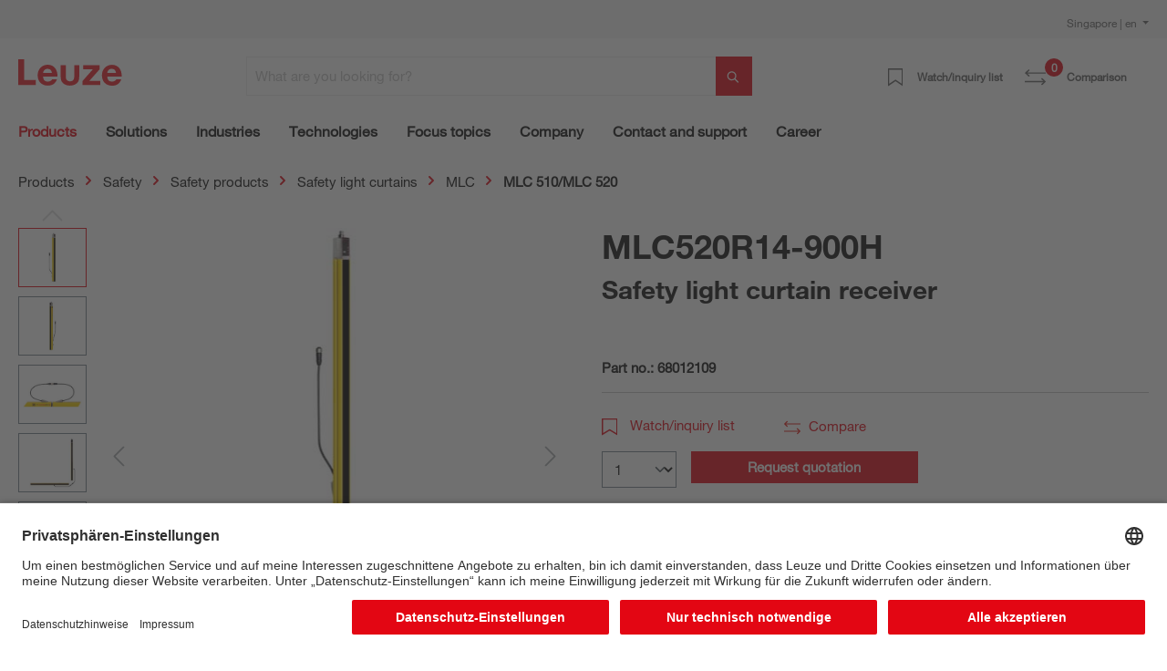

--- FILE ---
content_type: text/html; charset=UTF-8
request_url: https://www.leuze.com/en-sg/mlc520r14-900h/68012109
body_size: 41078
content:

<!DOCTYPE html>

<html lang="en-SG"
      itemscope="itemscope"
      itemtype="https://schema.org/WebPage">

                            
    <head>
        
                                                                                    <link rel="preload" href="//files.leuze.com/shopware/theme/594ad5009febadef3ad9d682d8699d55/css/all.css?1769080468" as="style">
            
    
                                                                        <link rel="preload" href="//files.leuze.com/shopware/bundles/leuzetheme/font/helvetica/HelveticaNeueLTW04-55Roman.woff2?1769080378" as="font">
            
                                                                        <link rel="preload" href="//files.leuze.com/shopware/bundles/leuzetheme/font/helvetica/HelveticaNeueLTW04-75Bold.woff2?1769080378" as="font">
            


        
        

                
            

                                                                                                        <link rel="preload" href="//files.leuze.com/Volumes/Volume0/opasdata/d100001/derivates/2/003/154/DV002_326px_PPIC_MLC500-R-H_R.jpg" as="image">
            
            

                                                                    
                                                        <meta charset="utf-8">
            
                            <meta name="viewport"
                      content="width=device-width, initial-scale=1, shrink-to-fit=no">
            
                            <meta name="author"
                      content="">
                <meta name="robots"
                      content="index,follow">
                <meta name="revisit-after"
                      content="15 days">
                <meta name="keywords"
                      content="">
                <meta name="description"
                      content="Safety light curtain receiver">
            
                <meta property="og:type"
          content="product">
    <meta property="og:site_name"
          content="Leuze Online-Shop">
    <meta property="og:url"
          content="https://www.leuze.com/en-sg/mlc520r14-900h/68012109">
    <meta property="og:title"
          content="MLC520R14-900H | 68012109">

    <meta property="og:description"
          content="Safety light curtain receiver">
    <meta property="og:image"
          content="https://files.leuze.com/shopware/media/d7/0d/af/1643786832/68012109_1.jpg">

    
            <meta property="product:price:amount"
          content="2504">
    <meta property="product:price:currency"
          content="EUR">
    <meta property="product:product_link"
          content="https://www.leuze.com/en-sg/mlc520r14-900h/68012109">

    <meta name="twitter:card"
          content="product">
    <meta name="twitter:site"
          content="Leuze Online-Shop">
    <meta name="twitter:title"
          content="MLC520R14-900H | 68012109">
    <meta name="twitter:description"
          content="Safety light curtain receiver">
    <meta name="twitter:image"
          content="https://files.leuze.com/shopware/media/d7/0d/af/1643786832/68012109_1.jpg">

                            <meta itemprop="copyrightHolder"
                      content="Leuze Online-Shop">
                <meta itemprop="copyrightYear"
                      content="">
                <meta itemprop="isFamilyFriendly"
                      content="false">
                <meta itemprop="image"
                      content="https://files.leuze.com/shopware/media/8d/0e/d2/1631792520/Leuze-logo.svg">
            
                                            
            <link rel="alternate" hreflang="de-AT" href="https://www.leuze.com/de-at/mlc520r14-900h/68012109" />
            <link rel="alternate" hreflang="en-AT" href="https://www.leuze.com/en-at/mlc520r14-900h/68012109" />
            <link rel="alternate" hreflang="x-default" href="https://www.leuze.com/en-int/mlc520r14-900h/68012109" />
            <link rel="alternate" hreflang="tr-TR" href="https://www.leuze.com/tr-tr/mlc520r14-900h/68012109" />
            <link rel="alternate" hreflang="es-ES" href="https://www.leuze.com/es-es/mlc520r14-900h/68012109" />
            <link rel="alternate" hreflang="ko-KR" href="https://www.leuze.com/ko-kr/mlc520r14-900h/68012109" />
            <link rel="alternate" hreflang="nl-NL" href="https://www.leuze.com/nl-nl/mlc520r14-900h/68012109" />
            <link rel="alternate" hreflang="en-SE" href="https://www.leuze.com/en-se/mlc520r14-900h/68012109" />
            <link rel="alternate" hreflang="en-US" href="https://www.leuze.com/en-us/mlc520r14-900h/68012109" />
            <link rel="alternate" hreflang="en-SG" href="https://www.leuze.com/en-sg/mlc520r14-900h/68012109" />
            <link rel="alternate" hreflang="fr-FR" href="https://www.leuze.com/fr-fr/mlc520r14-900h/68012109" />
            <link rel="alternate" hreflang="en-GB" href="https://www.leuze.com/en-uk/mlc520r14-900h/68012109" />
            <link rel="alternate" hreflang="en-IN" href="https://www.leuze.com/en-in/mlc520r14-900h/68012109" />
            <link rel="alternate" hreflang="fr-BE" href="https://www.leuze.com/fr-be/mlc520r14-900h/68012109" />
            <link rel="alternate" hreflang="nl-BE" href="https://www.leuze.com/nl-be/mlc520r14-900h/68012109" />
            <link rel="alternate" hreflang="de-BE" href="https://www.leuze.com/de-be/mlc520r14-900h/68012109" />
            <link rel="alternate" hreflang="de-DE" href="https://no-cdn.leuze.com/mlc520r14-900h/68012109" />
            <link rel="alternate" hreflang="es-MX" href="https://www.leuze.com/es-mx/mlc520r14-900h/68012109" />
            <link rel="alternate" hreflang="de-CH" href="https://www.leuze.com/de-ch/mlc520r14-900h/68012109" />
            <link rel="alternate" hreflang="it-CH" href="https://www.leuze.com/it-ch/mlc520r14-900h/68012109" />
            <link rel="alternate" hreflang="fr-CH" href="https://www.leuze.com/fr-ch/mlc520r14-900h/68012109" />
            <link rel="alternate" hreflang="en-AU" href="https://www.leuze.com/en-au/mlc520r14-900h/68012109" />
            <link rel="alternate" hreflang="en-DK" href="https://www.leuze.com/en-dk/mlc520r14-900h/68012109" />
            <link rel="alternate" hreflang="pt-BR" href="https://www.leuze.com/pt-br/mlc520r14-900h/68012109" />
            <link rel="alternate" hreflang="es-BR" href="https://www.leuze.com/es-br/mlc520r14-900h/68012109" />
            <link rel="alternate" hreflang="ja-JP" href="https://www.leuze.com/ja-jp/mlc520r14-900h/68012109" />
            <link rel="alternate" hreflang="zh-CN" href="https://www.leuze.com.cn/zh-cn/mlc520r14-900h/68012109" />
            <link rel="alternate" hreflang="it-IT" href="https://www.leuze.com/it-it/mlc520r14-900h/68012109" />
            <link rel="alternate" hreflang="pl-PL" href="https://www.leuze.com/pl-pl/mlc520r14-900h/68012109" />
            


                    <link rel="shortcut icon"
                  href="https://files.leuze.com/shopware/media/1b/c4/68/1644489497/leuze_favicon.png">
        
                            
            
    
    <link rel="canonical" href="https://www.leuze.com/en-sg/mlc520r14-900h/68012109">

                        <title itemprop="name">MLC520R14-900H | 68012109</title>
        

    
    
                                                                            <link rel="stylesheet"
                      href="https://files.leuze.com/shopware/theme/594ad5009febadef3ad9d682d8699d55/css/all.css?1769080468">
                                    

            <style>[data-ies-lazy-loading]{background-image: url('data:image/svg+xml;charset=UTF-8,                    <!-- By Sam Herbert (@sherb), for everyone. More @ http://goo.gl/7AJzbL --><svg width="55" height="80" viewBox="0 0 55 80" xmlns="http://www.w3.org/2000/svg" fill="%23000000"><g transform="matrix(1 0 0 -1 0 80)"><rect width="10" height="20" rx="3"><animate attributeName="height"                  begin="0s" dur="4.3s"                  values="20;45;57;80;64;32;66;45;64;23;66;13;64;56;34;34;2;23;76;79;20" calcMode="linear"                  repeatCount="indefinite" /></rect><rect x="15" width="10" height="80" rx="3"><animate attributeName="height"                  begin="0s" dur="2s"                  values="80;55;33;5;75;23;73;33;12;14;60;80" calcMode="linear"                  repeatCount="indefinite" /></rect><rect x="30" width="10" height="50" rx="3"><animate attributeName="height"                  begin="0s" dur="1.4s"                  values="50;34;78;23;56;23;34;76;80;54;21;50" calcMode="linear"                  repeatCount="indefinite" /></rect><rect x="45" width="10" height="30" rx="3"><animate attributeName="height"                  begin="0s" dur="2s"                  values="30;45;13;80;56;72;45;76;34;23;67;30" calcMode="linear"                  repeatCount="indefinite" /></rect></g></svg>                 ');}</style><script type="text/javascript">function onIesLazyLoaded(img) {img.removeAttribute('data-ies-lazy-loading');}</script>    
                        <script>
        window.features = {"V6_5_0_0":true,"v6.5.0.0":true,"V6_6_0_0":false,"v6.6.0.0":false,"V6_7_0_0":false,"v6.7.0.0":false,"VUE3":false,"vue3":false,"MEDIA_PATH":false,"media.path":false,"ES_MULTILINGUAL_INDEX":false,"es.multilingual.index":false,"STOCK_HANDLING":false,"stock.handling":false,"ASYNC_THEME_COMPILATION":false,"async.theme.compilation":false,"FEATURE_SWAGCMSEXTENSIONS_1":true,"feature.swagcmsextensions.1":true,"FEATURE_SWAGCMSEXTENSIONS_2":true,"feature.swagcmsextensions.2":true,"FEATURE_SWAGCMSEXTENSIONS_8":true,"feature.swagcmsextensions.8":true,"FEATURE_SWAGCMSEXTENSIONS_63":false,"feature.swagcmsextensions.63":false};
    </script>
        
                    
                            <script>
        dataLayer = window.dataLayer || [];
        // Clear the previous ecommerce object
        dataLayer.push({ ecommerce: null });
        // Push regular datalayer
        dataLayer.push({"pageTitle":"MLC520R14-900H | 68012109","pageSubCategory":"","pageCategoryID":"","pageSubCategoryID":"","pageCountryCode":"en-GB","pageLanguageCode":"English","pageVersion":1,"pageTestVariation":"1","pageValue":1,"pageAttributes":"1","pageCategory":"Product","productID":"43a54496e32b4a4eb692b3adba245af2","productName":"MLC520R14-900H","productPrice":"2504.00","productEAN":"","productSku":"68012109","productManufacturerNumber":"","productCategory":"MLC 510\/MLC 520","productCategoryID":"ce3f68441cc747b0b8752354081125e6","productCurrency":"EUR","visitorLoginState":"Logged Out","visitorType":"NOT LOGGED IN","visitorLifetimeValue":0,"visitorExistingCustomer":"No"});
                // Push new GA4 tags
        dataLayer.push({"event":"view_item","ecommerce":{"currency":"EUR","value":2504,"items":[{"item_name":"MLC520R14-900H","item_id":"68012109","price":2504,"index":0,"item_list_name":"Category","quantity":1,"item_category":"MLC 510\/MLC 520","item_list_id":"ce3f68441cc747b0b8752354081125e6"}]}});
                            var google_tag_params = {"ecomm_pagetype":"product","ecomm_pcat":["MLC 510\/MLC 520"],"ecomm_prodid":"68012109","ecomm_pname":"MLC520R14-900H","ecomm_pvalue":2504,"ecomm_totalvalue":2504}
            dataLayer.push ({
                'event':'remarketingTriggered',
                'google_tag_params': window.google_tag_params
            });
                    </script>
            
                        
                            <script>(function(w,d,s,l,i){w[l]=w[l]||[];w[l].push({'gtm.start':
                            new Date().getTime(),event:'gtm.js'});var f=d.getElementsByTagName(s)[0],
                        j=d.createElement(s),dl=l!='dataLayer'?'&l='+l:'';j.async=true;j.src=
                        'https://www.googletagmanager.com/gtm.js?id='+i+dl;f.parentNode.insertBefore(j,f);
                    })(window,document,'script','dataLayer','GTM-W5F86PQ');</script>
                        
                                                    
        



            <link rel="preconnect" href="//app.usercentrics.eu">
        <link rel="preconnect" href="//api.usercentrics.eu">

                    <link rel="preload" href="//app.usercentrics.eu/browser-ui/latest/loader.js" as="script">
        
        
                    <script id="usercentrics-cmp" src="//app.usercentrics.eu/browser-ui/latest/loader.js"
                    data-language="de"
                    data-settings-id="NxcYu-f6"
                    async></script>
        
        
    
                                
            

    
                
                                    <script>
                    window.useDefaultCookieConsent = true;
                </script>
                    
                                        <script>
                window.activeNavigationId = 'ce3f68441cc747b0b8752354081125e6';
                window.router = {
                    'frontend.cart.offcanvas': '/en-sg/checkout/offcanvas',
                    'frontend.cookie.offcanvas': '/en-sg/cookie/offcanvas',
                    'frontend.checkout.finish.page': '/en-sg/checkout/finish',
                    'frontend.checkout.info': '/en-sg/widgets/checkout/info',
                    'frontend.menu.offcanvas': '/en-sg/widgets/menu/offcanvas',
                    'frontend.cms.page': '/en-sg/widgets/cms',
                    'frontend.cms.navigation.page': '/en-sg/widgets/cms/navigation',
                    'frontend.account.addressbook': '/en-sg/widgets/account/address-book',
                    'frontend.country.country-data': '/en-sg/country/country-state-data',
                    'frontend.app-system.generate-token': '/en-sg/app-system/Placeholder/generate-token',
                    };
                window.salesChannelId = '47d60dc5cd114f71b5cdac9f7c755f6e';
            </script>
        

        
    <script>
        window.router['widgets.swag.cmsExtensions.quickview'] = '/en-sg/swag/cms-extensions/quickview';
        window.router['widgets.swag.cmsExtensions.quickview.variant'] = '/en-sg/swag/cms-extensions/quickview/variant';
    </script>


    <script>
        window.router['frontend.product.review.translate'] = '/en-sg/translate-review';
    </script>

                                <script>
                
                window.breakpoints = {"xs":0,"sm":576,"md":768,"lg":992,"xl":1200};
            </script>
        
        
                    <script src="https://files.leuze.com/shopware/bundles/netzpnotifications6/jquery-3.5.1.slim.min.js?1769080396"></script>

        
                                                    <script type="text/javascript" src="https://files.leuze.com/shopware/theme/594ad5009febadef3ad9d682d8699d55/js/all.js?1769080468" defer></script>
                                    

    
        
        
        
        
    
        
    <script>
        window.mollie_javascript_use_shopware = '0'
    </script>

    

    </head>

    <body class="    is-ctl-product is-act-index

    ">

    
                
                
                            <noscript class="noscript-main">
                
    <div role="alert"
         class="alert alert-info alert-has-icon">
        
                    <div class="alert-content-container">
                                                    
                                    <div class="alert-content">
                                                    To fully utilize the features of our shop, we recommend activating JavaScript in your browser. 
                                            </div>
                
                                                                </div>
            </div>
            </noscript>
        
    
    <!-- Google Tag Manager Noscript -->
            <noscript class="noscript-gtm">
            <iframe src="https://www.googletagmanager.com/ns.html?id=GTM-W5F86PQ"
                    height="0"
                    width="0"
                    style="display:none;visibility:hidden">
            </iframe>
        </noscript>
        <!-- End Google Tag Manager Noscript -->

            <header class="header-main no-shopping">
                    <div class="top-bar pt-2 d-none d-lg-flex">
                <div class="container">
                    <div class="row">
                        <nav class="col top-bar-nav">
                                                                                
    <div class="top-bar-nav-item top-bar-country">
                    <form method="post"
                  action="/en-sg/country-language-switch/country"
                  class="country-form"
                  data-form-auto-submit="true"
            >

                                    <div class="country-menu dropdown">
                        <button class="btn dropdown-toggle top-bar-nav-btn"
                                id="countryDropdown-top-bar"
                                type="button"
                                data-bs-toggle="dropdown"
                                aria-haspopup="true"
                                aria-expanded="false">
                                                                                    
                            Singapore | en
                        </button>

                        <div class="top-bar-list dropdown-menu dropdown-menu-end"
                             aria-labelledby="countryDropdown-top-bar">
                                                            <div class="elio-country-language-switch-item top-bar-country-highlighted">
                                                                                                                            <div class="top-bar-list-item  dropdown-item top-bar-country-list ">
        <span class="top-bar-country-item-name">
            International |
        </span>

                                                                                                                            
                                        
                    
                    <label class="top-bar-list-label"
                           for="top-bar-03615d4a318a426fb41ceca3e0b92206-d753acb2b2d648978f3975c20a932e3c"
                           title="English">
                        <input id="top-bar-03615d4a318a426fb41ceca3e0b92206-d753acb2b2d648978f3975c20a932e3c"
                               class="top-bar-list-radio"
                               value="d753acb2b2d648978f3975c20a932e3c-03615d4a318a426fb41ceca3e0b92206"
                               name="countryLanguageId"
                               type="radio"
                            >
                        en
                    </label>
                                                            </div>
                                                                                                            </div>
                            
                                                            <div class="elio-country-language-switch-item d-flex">
                                                                        <div class="col-6 px-0">
                                                                                                                                    
                                                
                                                                                                        <div class="top-bar-list-item  dropdown-item top-bar-country-list ">
        <span class="top-bar-country-item-name">
            Australia |
        </span>

                                                                                                                            
                                        
                    
                    <label class="top-bar-list-label"
                           for="top-bar-bfea0439f54e40a2b6764a33b5979de9-d753acb2b2d648978f3975c20a932e3c"
                           title="English">
                        <input id="top-bar-bfea0439f54e40a2b6764a33b5979de9-d753acb2b2d648978f3975c20a932e3c"
                               class="top-bar-list-radio"
                               value="d753acb2b2d648978f3975c20a932e3c-bfea0439f54e40a2b6764a33b5979de9"
                               name="countryLanguageId"
                               type="radio"
                            >
                        en
                    </label>
                                                            </div>
                                                                                                                                                                                                                                
                                                
                                                                                                        <div class="top-bar-list-item  dropdown-item top-bar-country-list ">
        <span class="top-bar-country-item-name">
            Austria |
        </span>

                                                                                                                                                        
                                        
                    
                    <label class="top-bar-list-label"
                           for="top-bar-0193964e34ed70f1a6814f3dab8b9383-2fbb5fe2e29a4d70aa5854ce7ce3e20b"
                           title="German">
                        <input id="top-bar-0193964e34ed70f1a6814f3dab8b9383-2fbb5fe2e29a4d70aa5854ce7ce3e20b"
                               class="top-bar-list-radio"
                               value="2fbb5fe2e29a4d70aa5854ce7ce3e20b-0193964e34ed70f1a6814f3dab8b9383"
                               name="countryLanguageId"
                               type="radio"
                            >
                        de
                    </label>
                                                            </div>
                                                                                                                                                                                                                                
                                                
                                                                                                        <div class="top-bar-list-item  dropdown-item top-bar-country-list ">
        <span class="top-bar-country-item-name">
            Belgium |
        </span>

                                                                                                                                                                                    
                                        
                    
                    <label class="top-bar-list-label"
                           for="top-bar-78439cb2347f4d1f8362901f7789f30a-2fbb5fe2e29a4d70aa5854ce7ce3e20b"
                           title="German">
                        <input id="top-bar-78439cb2347f4d1f8362901f7789f30a-2fbb5fe2e29a4d70aa5854ce7ce3e20b"
                               class="top-bar-list-radio"
                               value="2fbb5fe2e29a4d70aa5854ce7ce3e20b-78439cb2347f4d1f8362901f7789f30a"
                               name="countryLanguageId"
                               type="radio"
                            >
                        de
                    </label>
                                            <span>
                      |
                    </span>
                                                                                                                                                                                                                                    
                                        
                    
                    <label class="top-bar-list-label"
                           for="top-bar-78439cb2347f4d1f8362901f7789f30a-edfcbc68f6f949f48273491585a0c439"
                           title="Dutch">
                        <input id="top-bar-78439cb2347f4d1f8362901f7789f30a-edfcbc68f6f949f48273491585a0c439"
                               class="top-bar-list-radio"
                               value="edfcbc68f6f949f48273491585a0c439-78439cb2347f4d1f8362901f7789f30a"
                               name="countryLanguageId"
                               type="radio"
                            >
                        nl
                    </label>
                                            <span>
                      |
                    </span>
                                                                                                                                                                                                                                    
                                        
                    
                    <label class="top-bar-list-label"
                           for="top-bar-78439cb2347f4d1f8362901f7789f30a-0493737137204ef799540e6ce555c9f6"
                           title="French">
                        <input id="top-bar-78439cb2347f4d1f8362901f7789f30a-0493737137204ef799540e6ce555c9f6"
                               class="top-bar-list-radio"
                               value="0493737137204ef799540e6ce555c9f6-78439cb2347f4d1f8362901f7789f30a"
                               name="countryLanguageId"
                               type="radio"
                            >
                        fr
                    </label>
                                                            </div>
                                                                                                                                                                                                                                
                                                
                                                                                                        <div class="top-bar-list-item  dropdown-item top-bar-country-list ">
        <span class="top-bar-country-item-name">
            Brazil |
        </span>

                                                                                                                                                        
                                        
                    
                    <label class="top-bar-list-label"
                           for="top-bar-d20c894e091e4b0cad747b40662a0b00-dfff1f501aca466db06e9a0eb6a63448"
                           title="Spanish">
                        <input id="top-bar-d20c894e091e4b0cad747b40662a0b00-dfff1f501aca466db06e9a0eb6a63448"
                               class="top-bar-list-radio"
                               value="dfff1f501aca466db06e9a0eb6a63448-d20c894e091e4b0cad747b40662a0b00"
                               name="countryLanguageId"
                               type="radio"
                            >
                        es
                    </label>
                                            <span>
                      |
                    </span>
                                                                                                                                                                                                        
                                        
                    
                    <label class="top-bar-list-label"
                           for="top-bar-d20c894e091e4b0cad747b40662a0b00-5a0847df6be846bb9dea2d509682008e"
                           title="Portuguese">
                        <input id="top-bar-d20c894e091e4b0cad747b40662a0b00-5a0847df6be846bb9dea2d509682008e"
                               class="top-bar-list-radio"
                               value="5a0847df6be846bb9dea2d509682008e-d20c894e091e4b0cad747b40662a0b00"
                               name="countryLanguageId"
                               type="radio"
                            >
                        pt
                    </label>
                                                            </div>
                                                                                                                                                                                                                                
                                                
                                                                                                        <div class="top-bar-list-item  dropdown-item top-bar-country-list ">
        <span class="top-bar-country-item-name">
            China |
        </span>

                                                                                                                                                                                            
                                        
                    
                    <label class="top-bar-list-label"
                           for="top-bar-e21c4aa4444a4267a9a53e190f43a967-d0e5d1f126a64d6b8ee692ae1eed5093"
                           title="Chinese">
                        <input id="top-bar-e21c4aa4444a4267a9a53e190f43a967-d0e5d1f126a64d6b8ee692ae1eed5093"
                               class="top-bar-list-radio"
                               value="d0e5d1f126a64d6b8ee692ae1eed5093-e21c4aa4444a4267a9a53e190f43a967"
                               name="countryLanguageId"
                               type="radio"
                            >
                        zh
                    </label>
                                                            </div>
                                                                                                                                                                                                                                
                                                
                                                                                                        <div class="top-bar-list-item  dropdown-item top-bar-country-list ">
        <span class="top-bar-country-item-name">
            Denmark |
        </span>

                                                                                                                            
                                        
                    
                    <label class="top-bar-list-label"
                           for="top-bar-bffdbfa486204ee9a5c95c0d19f2eaef-d753acb2b2d648978f3975c20a932e3c"
                           title="English">
                        <input id="top-bar-bffdbfa486204ee9a5c95c0d19f2eaef-d753acb2b2d648978f3975c20a932e3c"
                               class="top-bar-list-radio"
                               value="d753acb2b2d648978f3975c20a932e3c-bffdbfa486204ee9a5c95c0d19f2eaef"
                               name="countryLanguageId"
                               type="radio"
                            >
                        en
                    </label>
                                                            </div>
                                                                                                                                                                                                                                
                                                
                                                                                                        <div class="top-bar-list-item  dropdown-item top-bar-country-list ">
        <span class="top-bar-country-item-name">
            France |
        </span>

                                                                                                                            
                                        
                    
                    <label class="top-bar-list-label"
                           for="top-bar-4f28465cecd345b59ed589dee2454c88-0493737137204ef799540e6ce555c9f6"
                           title="French">
                        <input id="top-bar-4f28465cecd345b59ed589dee2454c88-0493737137204ef799540e6ce555c9f6"
                               class="top-bar-list-radio"
                               value="0493737137204ef799540e6ce555c9f6-4f28465cecd345b59ed589dee2454c88"
                               name="countryLanguageId"
                               type="radio"
                            >
                        fr
                    </label>
                                                            </div>
                                                                                                                                                                                                                                
                                                
                                                                                                        <div class="top-bar-list-item  dropdown-item top-bar-country-list ">
        <span class="top-bar-country-item-name">
            Germany |
        </span>

                                                                                                                                                                                                                                                            
                                        
                    
                    <label class="top-bar-list-label"
                           for="top-bar-847713c5e9284dedb39559d84e21bef1-2fbb5fe2e29a4d70aa5854ce7ce3e20b"
                           title="German">
                        <input id="top-bar-847713c5e9284dedb39559d84e21bef1-2fbb5fe2e29a4d70aa5854ce7ce3e20b"
                               class="top-bar-list-radio"
                               value="2fbb5fe2e29a4d70aa5854ce7ce3e20b-847713c5e9284dedb39559d84e21bef1"
                               name="countryLanguageId"
                               type="radio"
                            >
                        de
                    </label>
                                                            </div>
                                                                                                                                                                                                                                                                                                                    
                                                
                                                                                                        <div class="top-bar-list-item  dropdown-item top-bar-country-list ">
        <span class="top-bar-country-item-name">
            India |
        </span>

                                                                                                                            
                                        
                    
                    <label class="top-bar-list-label"
                           for="top-bar-6acc12ce473f44f389f9d26f1c5a2da0-d753acb2b2d648978f3975c20a932e3c"
                           title="English">
                        <input id="top-bar-6acc12ce473f44f389f9d26f1c5a2da0-d753acb2b2d648978f3975c20a932e3c"
                               class="top-bar-list-radio"
                               value="d753acb2b2d648978f3975c20a932e3c-6acc12ce473f44f389f9d26f1c5a2da0"
                               name="countryLanguageId"
                               type="radio"
                            >
                        en
                    </label>
                                                            </div>
                                                                                                                                                                                                                                
                                                
                                                                                                        <div class="top-bar-list-item  dropdown-item top-bar-country-list ">
        <span class="top-bar-country-item-name">
            Italy |
        </span>

                                                                                                                            
                                        
                    
                    <label class="top-bar-list-label"
                           for="top-bar-f0e105d882374fc48f6acea130974c07-d29a3caeb4ea459f8ea5fbeef4afdb0d"
                           title="Italian">
                        <input id="top-bar-f0e105d882374fc48f6acea130974c07-d29a3caeb4ea459f8ea5fbeef4afdb0d"
                               class="top-bar-list-radio"
                               value="d29a3caeb4ea459f8ea5fbeef4afdb0d-f0e105d882374fc48f6acea130974c07"
                               name="countryLanguageId"
                               type="radio"
                            >
                        it
                    </label>
                                                            </div>
                                                                                                                                                                                                                                
                                                
                                                                                                        <div class="top-bar-list-item  dropdown-item top-bar-country-list ">
        <span class="top-bar-country-item-name">
            Japan |
        </span>

                                                                                                                            
                                        
                    
                    <label class="top-bar-list-label"
                           for="top-bar-ddb3a237ed0e453a86126a426d07ec1c-7da06521cf1244fc8530b842ede42e03"
                           title="Japanese">
                        <input id="top-bar-ddb3a237ed0e453a86126a426d07ec1c-7da06521cf1244fc8530b842ede42e03"
                               class="top-bar-list-radio"
                               value="7da06521cf1244fc8530b842ede42e03-ddb3a237ed0e453a86126a426d07ec1c"
                               name="countryLanguageId"
                               type="radio"
                            >
                        ja
                    </label>
                                                            </div>
                                                                                                                                                                                                                                
                                                
                                                                                                                                                                                                                                
                                                
                                                                                                                                                                                                                                
                                                
                                                                                                                                                                                                                                
                                                
                                                                                                                                                                                                                                
                                                
                                                                                                                                                                                                                                
                                                
                                                                                                                                                                                                                                
                                                
                                                                                                                                                                                                                                
                                                
                                                                                                                                                                                                                                
                                                
                                                                                                                                                                                                                                
                                                
                                                                                                                                                                                                                                
                                                
                                                                                                                                                                        </div>
                                    <div class="col-6 px-0 pe-4">
                                                                                                                                    
                                                
                                                                                                                                                                                                                                
                                                
                                                                                                                                                                                                                                
                                                
                                                                                                                                                                                                                                
                                                
                                                                                                                                                                                                                                
                                                
                                                                                                                                                                                                                                
                                                
                                                                                                                                                                                                                                
                                                
                                                                                                                                                                                                                                
                                                
                                                                                                                                                                                                                                                                                                                    
                                                
                                                                                                                                                                                                                                
                                                
                                                                                                                                                                                                                                
                                                
                                                                                                                                                                                                                                
                                                
                                                                                                        <div class="top-bar-list-item  dropdown-item top-bar-country-list px-0">
        <span class="top-bar-country-item-name">
            Mexico |
        </span>

                                                                                                                            
                                        
                    
                    <label class="top-bar-list-label"
                           for="top-bar-849662c6ce0c42149a69038c1da82b25-dfff1f501aca466db06e9a0eb6a63448"
                           title="Spanish">
                        <input id="top-bar-849662c6ce0c42149a69038c1da82b25-dfff1f501aca466db06e9a0eb6a63448"
                               class="top-bar-list-radio"
                               value="dfff1f501aca466db06e9a0eb6a63448-849662c6ce0c42149a69038c1da82b25"
                               name="countryLanguageId"
                               type="radio"
                            >
                        es
                    </label>
                                                            </div>
                                                                                                                                                                                                                                
                                                
                                                                                                        <div class="top-bar-list-item  dropdown-item top-bar-country-list px-0">
        <span class="top-bar-country-item-name">
            Netherlands |
        </span>

                                                                                                                            
                                        
                    
                    <label class="top-bar-list-label"
                           for="top-bar-249d50d371034179877cf1da6c026983-edfcbc68f6f949f48273491585a0c439"
                           title="Dutch">
                        <input id="top-bar-249d50d371034179877cf1da6c026983-edfcbc68f6f949f48273491585a0c439"
                               class="top-bar-list-radio"
                               value="edfcbc68f6f949f48273491585a0c439-249d50d371034179877cf1da6c026983"
                               name="countryLanguageId"
                               type="radio"
                            >
                        nl
                    </label>
                                                            </div>
                                                                                                                                                                                                                                
                                                
                                                                                                        <div class="top-bar-list-item  dropdown-item top-bar-country-list px-0">
        <span class="top-bar-country-item-name">
            Poland |
        </span>

                                                                                                                            
                                        
                    
                    <label class="top-bar-list-label"
                           for="top-bar-fc02e84a0cec43809c39c99c210fdb81-620bd9b7aee14f1e803e93e6928f80fd"
                           title="Polish">
                        <input id="top-bar-fc02e84a0cec43809c39c99c210fdb81-620bd9b7aee14f1e803e93e6928f80fd"
                               class="top-bar-list-radio"
                               value="620bd9b7aee14f1e803e93e6928f80fd-fc02e84a0cec43809c39c99c210fdb81"
                               name="countryLanguageId"
                               type="radio"
                            >
                        pl
                    </label>
                                                            </div>
                                                                                                                                                                                                                                
                                                
                                                                                                        <div class="top-bar-list-item item-checked dropdown-item top-bar-country-list px-0">
        <span class="top-bar-country-item-name">
            Singapore |
        </span>

                                                                                                                            
                                        
                                                                
                    <label class="top-bar-list-label is-checked"
                           for="top-bar-47d60dc5cd114f71b5cdac9f7c755f6e-d753acb2b2d648978f3975c20a932e3c"
                           title="English">
                        <input id="top-bar-47d60dc5cd114f71b5cdac9f7c755f6e-d753acb2b2d648978f3975c20a932e3c"
                               class="top-bar-list-radio"
                               value="d753acb2b2d648978f3975c20a932e3c-47d60dc5cd114f71b5cdac9f7c755f6e"
                               name="countryLanguageId"
                               type="radio"
                             disabled>
                        en
                    </label>
                                                            </div>
                                                                                                                                                                                                                                
                                                
                                                                                                        <div class="top-bar-list-item  dropdown-item top-bar-country-list px-0">
        <span class="top-bar-country-item-name">
            South Korea |
        </span>

                                                                                                                            
                                        
                    
                    <label class="top-bar-list-label"
                           for="top-bar-235ed67f5e224b759e0062646729c53c-05dea9f47a3349d696f3ea49b2ee3604"
                           title="Korean">
                        <input id="top-bar-235ed67f5e224b759e0062646729c53c-05dea9f47a3349d696f3ea49b2ee3604"
                               class="top-bar-list-radio"
                               value="05dea9f47a3349d696f3ea49b2ee3604-235ed67f5e224b759e0062646729c53c"
                               name="countryLanguageId"
                               type="radio"
                            >
                        ko
                    </label>
                                                            </div>
                                                                                                                                                                                                                                
                                                
                                                                                                        <div class="top-bar-list-item  dropdown-item top-bar-country-list px-0">
        <span class="top-bar-country-item-name">
            Spain |
        </span>

                                                                                                                            
                                        
                    
                    <label class="top-bar-list-label"
                           for="top-bar-1828d92ae1f24c969b3c6ded4b77430b-dfff1f501aca466db06e9a0eb6a63448"
                           title="Spanish">
                        <input id="top-bar-1828d92ae1f24c969b3c6ded4b77430b-dfff1f501aca466db06e9a0eb6a63448"
                               class="top-bar-list-radio"
                               value="dfff1f501aca466db06e9a0eb6a63448-1828d92ae1f24c969b3c6ded4b77430b"
                               name="countryLanguageId"
                               type="radio"
                            >
                        es
                    </label>
                                                            </div>
                                                                                                                                                                                                                                
                                                
                                                                                                        <div class="top-bar-list-item  dropdown-item top-bar-country-list px-0">
        <span class="top-bar-country-item-name">
            Sweden |
        </span>

                                                                                                                            
                                        
                    
                    <label class="top-bar-list-label"
                           for="top-bar-294b4b8337cd44efbfeac2832be11507-d753acb2b2d648978f3975c20a932e3c"
                           title="English">
                        <input id="top-bar-294b4b8337cd44efbfeac2832be11507-d753acb2b2d648978f3975c20a932e3c"
                               class="top-bar-list-radio"
                               value="d753acb2b2d648978f3975c20a932e3c-294b4b8337cd44efbfeac2832be11507"
                               name="countryLanguageId"
                               type="radio"
                            >
                        en
                    </label>
                                                            </div>
                                                                                                                                                                                                                                
                                                
                                                                                                        <div class="top-bar-list-item  dropdown-item top-bar-country-list px-0">
        <span class="top-bar-country-item-name">
            Switzerland |
        </span>

                                                                                                                                                                                    
                                        
                    
                    <label class="top-bar-list-label"
                           for="top-bar-90acd87f7aa14d3ca0e19b4c62e19c6b-2fbb5fe2e29a4d70aa5854ce7ce3e20b"
                           title="German">
                        <input id="top-bar-90acd87f7aa14d3ca0e19b4c62e19c6b-2fbb5fe2e29a4d70aa5854ce7ce3e20b"
                               class="top-bar-list-radio"
                               value="2fbb5fe2e29a4d70aa5854ce7ce3e20b-90acd87f7aa14d3ca0e19b4c62e19c6b"
                               name="countryLanguageId"
                               type="radio"
                            >
                        de
                    </label>
                                            <span>
                      |
                    </span>
                                                                                                                                                                                                                                    
                                        
                    
                    <label class="top-bar-list-label"
                           for="top-bar-90acd87f7aa14d3ca0e19b4c62e19c6b-0493737137204ef799540e6ce555c9f6"
                           title="French">
                        <input id="top-bar-90acd87f7aa14d3ca0e19b4c62e19c6b-0493737137204ef799540e6ce555c9f6"
                               class="top-bar-list-radio"
                               value="0493737137204ef799540e6ce555c9f6-90acd87f7aa14d3ca0e19b4c62e19c6b"
                               name="countryLanguageId"
                               type="radio"
                            >
                        fr
                    </label>
                                            <span>
                      |
                    </span>
                                                                                                                                                                                                                                    
                                        
                    
                    <label class="top-bar-list-label"
                           for="top-bar-90acd87f7aa14d3ca0e19b4c62e19c6b-d29a3caeb4ea459f8ea5fbeef4afdb0d"
                           title="Italian">
                        <input id="top-bar-90acd87f7aa14d3ca0e19b4c62e19c6b-d29a3caeb4ea459f8ea5fbeef4afdb0d"
                               class="top-bar-list-radio"
                               value="d29a3caeb4ea459f8ea5fbeef4afdb0d-90acd87f7aa14d3ca0e19b4c62e19c6b"
                               name="countryLanguageId"
                               type="radio"
                            >
                        it
                    </label>
                                                            </div>
                                                                                                                                                                                                                                
                                                
                                                                                                        <div class="top-bar-list-item  dropdown-item top-bar-country-list px-0">
        <span class="top-bar-country-item-name">
            Turkey |
        </span>

                                                                                                                            
                                        
                    
                    <label class="top-bar-list-label"
                           for="top-bar-06d55ed99f4e4d21b2b338dd9d4d2e23-d9192bf5f3f94a2eb9d0ba3eea077a58"
                           title="Turkish">
                        <input id="top-bar-06d55ed99f4e4d21b2b338dd9d4d2e23-d9192bf5f3f94a2eb9d0ba3eea077a58"
                               class="top-bar-list-radio"
                               value="d9192bf5f3f94a2eb9d0ba3eea077a58-06d55ed99f4e4d21b2b338dd9d4d2e23"
                               name="countryLanguageId"
                               type="radio"
                            >
                        tr
                    </label>
                                                            </div>
                                                                                                                                                                                                                                
                                                
                                                                                                        <div class="top-bar-list-item  dropdown-item top-bar-country-list px-0">
        <span class="top-bar-country-item-name">
            USA |
        </span>

                                                                                                                            
                                        
                    
                    <label class="top-bar-list-label"
                           for="top-bar-2a1cc10f08474b49bbdef7345e96f3fd-d753acb2b2d648978f3975c20a932e3c"
                           title="English">
                        <input id="top-bar-2a1cc10f08474b49bbdef7345e96f3fd-d753acb2b2d648978f3975c20a932e3c"
                               class="top-bar-list-radio"
                               value="d753acb2b2d648978f3975c20a932e3c-2a1cc10f08474b49bbdef7345e96f3fd"
                               name="countryLanguageId"
                               type="radio"
                            >
                        en
                    </label>
                                                            </div>
                                                                                                                                                                                                                                
                                                
                                                                                                        <div class="top-bar-list-item  dropdown-item top-bar-country-list px-0">
        <span class="top-bar-country-item-name">
            United Kingdom |
        </span>

                                                                                                                            
                                        
                    
                    <label class="top-bar-list-label"
                           for="top-bar-507f2ebf031244ab8393d0997afc0799-d753acb2b2d648978f3975c20a932e3c"
                           title="English">
                        <input id="top-bar-507f2ebf031244ab8393d0997afc0799-d753acb2b2d648978f3975c20a932e3c"
                               class="top-bar-list-radio"
                               value="d753acb2b2d648978f3975c20a932e3c-507f2ebf031244ab8393d0997afc0799"
                               name="countryLanguageId"
                               type="radio"
                            >
                        en
                    </label>
                                                            </div>
                                                                                                                                                                        </div>
                                </div>
                                                    </div>
                    </div>

                    <input type="hidden"
                           name="redirectTo"
                           value="frontend.detail.page"/>

                                            <input type="hidden"
                               name="redirectParameters[_httpCache]"
                               value="1"/>
                                            <input type="hidden"
                               name="redirectParameters[productId]"
                               value="43a54496e32b4a4eb692b3adba245af2"/>
                    
                            </form>
            </div>
                            
                                                            
                                
                                                        
                                                    </nav>
                    </div>
                </div>
            </div>
                            <div class="container">
                                
        <div class="row align-items-center header-row">
                                    <div class="col-12 col-lg-auto header-logo-col">
                        <div class="header-logo-main">
                                <a class="header-logo-main-link"
               href="/en-sg"
               title="Go to home page">
                                    <picture class="header-logo-picture">
                                                                                
                                                                            
                                                                                    <img src="https://files.leuze.com/shopware/media/8d/0e/d2/1631792520/Leuze-logo.svg"
                                     alt="Go to home page"
                                     class="img-fluid header-logo-main-img">
                                                                        </picture>
                            </a>
            </div>
                </div>
            
        
                                                <div class="col-12 order-2 col-sm order-sm-1 header-search-col">
                    <div class="row">
                        <div class="col-sm-auto d-none d-sm-block d-lg-none">
                                                            <div class="nav-main-toggle">
                                                                            <button
                                            class="btn nav-main-toggle-btn header-actions-btn"
                                            type="button"
                                                                                                                                        data-offcanvas-menu="true"
                                                                                        aria-label="Menu"
                                        >
                                                                                                    <span class="icon icon-stack">
                        <svg xmlns="http://www.w3.org/2000/svg" xmlns:xlink="http://www.w3.org/1999/xlink" width="24" height="24" viewBox="0 0 24 24"><defs><path d="M3 13c-.5523 0-1-.4477-1-1s.4477-1 1-1h18c.5523 0 1 .4477 1 1s-.4477 1-1 1H3zm0-7c-.5523 0-1-.4477-1-1s.4477-1 1-1h18c.5523 0 1 .4477 1 1s-.4477 1-1 1H3zm0 14c-.5523 0-1-.4477-1-1s.4477-1 1-1h18c.5523 0 1 .4477 1 1s-.4477 1-1 1H3z" id="icons-default-stack" /></defs><use xlink:href="#icons-default-stack" fill="#758CA3" fill-rule="evenodd" /></svg>
        </span>
                                                                                        </button>
                                                                    </div>
                                                    </div>
                        <div class="col">
                            
    <div class="collapse"
         id="searchCollapse">
        <div class="header-search">
                
                    <form action="/en-sg/search"
                      method="get"
                                                                      data-search-form="true"
                                            data-search-widget-options='{&quot;searchWidgetMinChars&quot;:2}'
                      data-url="/en-sg/suggest?search="
                      class="header-search-form">
                                                                                        <div class="input-group">
                                                            <input type="search"
                                       name="search"
                                       class="form-control header-search-input"
                                       autocomplete="off"
                                       autocapitalize="off"
                                       placeholder="What are you looking for?"
                                       aria-label="What are you looking for?"
                                       value=""
                                >
                            
                                                            <button type="submit"
                                        class="btn header-search-btn"
                                        aria-label="Search">
                                    <span class="header-search-icon">
                                                <span class="icon icon-search">
                        <svg xmlns="http://www.w3.org/2000/svg" xmlns:xlink="http://www.w3.org/1999/xlink" width="24" height="24" viewBox="0 0 24 24"><defs><path d="M10.0944 16.3199 4.707 21.707c-.3905.3905-1.0237.3905-1.4142 0-.3905-.3905-.3905-1.0237 0-1.4142L8.68 14.9056C7.6271 13.551 7 11.8487 7 10c0-4.4183 3.5817-8 8-8s8 3.5817 8 8-3.5817 8-8 8c-1.8487 0-3.551-.627-4.9056-1.6801zM15 16c3.3137 0 6-2.6863 6-6s-2.6863-6-6-6-6 2.6863-6 6 2.6863 6 6 6z" id="icons-default-search" /></defs><use xlink:href="#icons-default-search" fill="#758CA3" fill-rule="evenodd" /></svg>
        </span>
                                        </span>
                                </button>
                                                    </div>
                    

                    <div class="e-autocomplete text-truncate"></div>
                
                                    </form>
            
        </div>
    </div>
                        </div>
                    </div>
                </div>
            
    
        
                    <div class="col-12 order-1 col-sm-auto order-sm-2 header-actions-col">
                <div class="row g-0">
                                                                        <div class="col d-sm-none">
                                <div class="menu-button">
                                                                            <button
                                            class="btn nav-main-toggle-btn header-actions-btn"
                                            type="button"
                                                                                                                                        data-offcanvas-menu="true"
                                                                                        aria-label="Menu"
                                        >
                                                                                                    <span class="icon icon-stack">
                        <svg xmlns="http://www.w3.org/2000/svg" xmlns:xlink="http://www.w3.org/1999/xlink" width="24" height="24" viewBox="0 0 24 24"><use xlink:href="#icons-default-stack" fill="#758CA3" fill-rule="evenodd" /></svg>
        </span>
                                                                                        </button>
                                                                    </div>
                            </div>
                        
                    
                                                                        <div class="col-auto d-sm-none">
                                <div class="search-toggle">
                                    <button class="btn header-actions-btn search-toggle-btn js-search-toggle-btn collapsed"
                                            type="button"
                                            data-bs-toggle="collapse"
                                            data-bs-target="#searchCollapse"
                                            aria-expanded="false"
                                            aria-controls="searchCollapse"
                                            aria-label="Search">
                                                <span class="icon icon-search">
                        <svg xmlns="http://www.w3.org/2000/svg" xmlns:xlink="http://www.w3.org/1999/xlink" width="24" height="24" viewBox="0 0 24 24"><use xlink:href="#icons-default-search" fill="#758CA3" fill-rule="evenodd" /></svg>
        </span>
                                        </button>
                                </div>
                            </div>
                        
                    
                                            <div class="col-auto">
                            <div class="header-wishlist">
                                
                                                                                                        <a href="https://www.leuze.com/en-sg/watchlist/index?p=1"
                                       class="btn header-watchlist-btn header-actions-btn">
                                            <span class="header-watchlist-icon">
                                                <img src="[data-uri]"
                                                     alt="Watch/inquiry list"/>
                                                <span class="badge bg-primary header-wishlist-badge">0</span>
                                            </span>
                                        <span class="watchlist-btn-text">Watch/inquiry list</span>
                                    </a>
                                                            </div>
                        </div>
                    
                                            
                        <div class="col-auto">
                            <div class="header-comparison">
                                <a class="btn header-compare-btn header-actions-btn"
                                   href="#"
                                   data-compare-modal="true"
                                   data-compare-modal-options="{&quot;url&quot;:&quot;\/en-sg\/classing\/product-comparison\/index&quot;}">
                                    <span class="header-compare-icon">
                                        <img src="[data-uri]"
                                             alt="Comparison" />
                                        <span class="badge bg-primary header-compare-badge">0</span>
                                    </span>
                                    <span class="header-compare-title">
                                        Comparison
                                    </span>
                                </a>
                            </div>
                        </div>
                    
                                                            
    
                    
                                                                <div class="col-auto">
                            <div class="header-cart">
                                <a class="btn header-cart-btn header-actions-btn"
                                   href="/en-sg/checkout/cart"
                                   data-cart-widget="true"
                                   title="Shopping cart"
                                   aria-label="Shopping cart">
                                                                            </a>
                            </div>
                        </div>
                                    </div>
            </div>
            </div>
            </div>
            </header>

             <div id="nav-container-top"></div> <!-- is needed to check if sticky-top in js Intersection observer API -->
     <div class="nav-main">
                          <div class="main-navigation"
         id="mainNavigation"
         data-flyout-menu="true">
            <div class="container">
                    <nav class="nav main-navigation-menu"
                 itemscope="itemscope"
                 itemtype="http://schema.org/SiteNavigationElement">
                                
                                    <div id="logo-sticky-header" class="header-logo-main d-none">
                        <a class="header-logo-main-link"
                           href="/en-sg"
                           title="Go to home page">
                            <picture class="header-logo-picture">
                                                                                                                                    <img src="https://files.leuze.com/shopware/media/8d/0e/d2/1631792520/Leuze-logo.svg"
                                         alt="Go to home page"
                                         class="img-fluid header-logo-main-img"/>
                                                            </picture>
                        </a>
                    </div>
                
                                                                
                                                                                            
                                                                                                                        <a class="nav-link main-navigation-link active"
                                           href="https://www.leuze.com/en-sg/products"
                                           itemprop="url"
                                           data-flyout-menu-trigger="e3e2319128d6464d8a025ac00823ce4e"                                                                                      title="Products">
                                            <div class="main-navigation-link-text">
                                                <span itemprop="name">Products</span>
                                            </div>
                                        </a>
                                                                    
                                                                                                
                                                                                                                        <a class="nav-link main-navigation-link"
                                           href="https://www.leuze.com/en-sg/solutions"
                                           itemprop="url"
                                           data-flyout-menu-trigger="019a7868e2d177788e2f1e443caa1586"                                                                                      title="Solutions">
                                            <div class="main-navigation-link-text">
                                                <span itemprop="name">Solutions</span>
                                            </div>
                                        </a>
                                                                    
                                                                                                
                                                                                                                        <a class="nav-link main-navigation-link"
                                           href="https://www.leuze.com/en-sg/industries"
                                           itemprop="url"
                                           data-flyout-menu-trigger="019a7867f2857a7898eb8550ad6822e6"                                                                                      title="Industries">
                                            <div class="main-navigation-link-text">
                                                <span itemprop="name">Industries</span>
                                            </div>
                                        </a>
                                                                    
                                                                                                
                                                                                                                        <a class="nav-link main-navigation-link"
                                           href="https://www.leuze.com/en-sg/technologies"
                                           itemprop="url"
                                           data-flyout-menu-trigger="4a7597dbe882467ba24e89a77ad633b9"                                                                                      title="Technologies">
                                            <div class="main-navigation-link-text">
                                                <span itemprop="name">Technologies</span>
                                            </div>
                                        </a>
                                                                    
                                                                                                
                                                                                                                        <a class="nav-link main-navigation-link"
                                           href="https://www.leuze.com/en-sg/focus-topics"
                                           itemprop="url"
                                           data-flyout-menu-trigger="ab929562958042e5a1bb2ccbacc384ce"                                                                                      title="Focus topics">
                                            <div class="main-navigation-link-text">
                                                <span itemprop="name">Focus topics</span>
                                            </div>
                                        </a>
                                                                    
                                                                                                
                                                                                                                        <a class="nav-link main-navigation-link"
                                           href="https://www.leuze.com/en-sg/company"
                                           itemprop="url"
                                           data-flyout-menu-trigger="ceb9758588854c2f91dc355cb88a2762"                                                                                      title="Company">
                                            <div class="main-navigation-link-text">
                                                <span itemprop="name">Company</span>
                                            </div>
                                        </a>
                                                                    
                                                                                                
                                                                                                                        <a class="nav-link main-navigation-link"
                                           href="https://www.leuze.com/en-sg/contact-and-support"
                                           itemprop="url"
                                           data-flyout-menu-trigger="20afa6029f0a42f98acc82884f1ec4b2"                                                                                      title="Contact and support">
                                            <div class="main-navigation-link-text">
                                                <span itemprop="name">Contact and support</span>
                                            </div>
                                        </a>
                                                                    
                                                                                                
                                                                                                                        <a class="nav-link main-navigation-link"
                                           href="https://www.leuze.com/en-sg/career"
                                           itemprop="url"
                                           data-flyout-menu-trigger="39536b506e514f9abafa99933504c2c0"                                                                                      title="Career">
                                            <div class="main-navigation-link-text">
                                                <span itemprop="name">Career</span>
                                            </div>
                                        </a>
                                                                    
                                                        
                            </nav>
                <div id="sticky-topbar-actions" class="sticky-actions d-none">
            <div class="header-search">
                <form action="/en-sg/search"
                      method="get"
                                            data-search-form="true"
                                          data-url="/en-sg/suggest?search="
                      class="header-search-form">
                                            <div class="input-group">
                                                            <input type="search"
                                       name="search"
                                       class="form-control header-search-input"
                                       autocomplete="off"
                                       autocapitalize="off"
                                       placeholder="What are you looking for?"
                                       aria-label="What are you looking for?"
                                       value=""
                                >
                            
                                                            <button type="submit"
                                        class="btn header-search-btn"
                                        aria-label="Search">
                                    <span class="header-search-icon">
                                                <span class="icon icon-search">
                        <svg xmlns="http://www.w3.org/2000/svg" xmlns:xlink="http://www.w3.org/1999/xlink" width="24" height="24" viewBox="0 0 24 24"><use xlink:href="#icons-default-search" fill="#758CA3" fill-rule="evenodd" /></svg>
        </span>
                                        </span>
                                </button>
                                                    </div>
                                    </form>
            </div>

            <div class="header-wishlist">
                                                    <a href="https://www.leuze.com/en-sg/watchlist/index?p=1"
                       class="btn header-wishlist-btn header-actions-btn position-relative btn">
                        <span class="header-wishlist-icon">
                            <img src="[data-uri]"
                                 alt="Watch/inquiry list"/>
                            <span
                                class="badge bg-primary header-wishlist-badge">0</span>
                        </span>
                    </a>
                            </div>

            
            <div class="header-comparison">
                <a class="btn header-compare-btn header-actions-btn"
                   href="#"
                   data-compare-modal="true"
                   data-compare-modal-options="{&quot;url&quot;:&quot;\/en-sg\/classing\/product-comparison\/index&quot;}">
                    <span class="header-compare-icon">
                        <img src="[data-uri]"
                             alt="Comparison" />
                        <span class="badge bg-primary header-compare-badge">0</span>
                    </span>
                </a>
            </div>

                            <div class="col-auto">
                    <div
                            class="header-cart"
                                                                                        data-offcanvas-cart="true"
                                                >
                        <a class="btn header-cart-btn header-actions-btn"
                           href="/en-sg/checkout/cart"
                           data-cart-widget="true"
                           title="Shopping cart"
                           aria-label="Shopping cart">
                                                            </a>
                    </div>
                </div>
                    </div>
    </div>

                                                                                                                                                                                                                                                                                                                                                                                                                                                                                                                                                                
                                                <div class="navigation-flyouts">
                                                                                                                            <div class="navigation-flyout"
         data-flyout-menu-id="e3e2319128d6464d8a025ac00823ce4e">
        <div class="container-fluid pe-0">
                                                                                           
                                                        
            <div class="row navigation-flyout-content">
                    <div class="col-12">
                <div class="flyout-inner-container">
                    <div class="navigation-flyout-categories ms-0 d-flex">
                                                                                    
                
            <ul class="main-menu ps-0" id="main-menu">
                                                            
                <li><a href="https://www.leuze.com/en-sg/products/switching-sensors"
                       itemprop="url"
                       class="ps-1"
                                              title="Switching sensors">
                        Switching sensors
                    </a>
                    <div class="subcategory overflow-visible">
                                                    <div class="column pt-2">
                                <ul>
                                                                                                                                                            <li>
                                            <a href="https://www.leuze.com/en-sg/products/switching-sensors/optical-sensors"
                                               itemprop="url"
                                                                                              title="Optical sensors">
                                                Optical sensors
                                            </a>
                                        </li>
                                                                                                                                                            <li>
                                            <a href="https://www.leuze.com/en-sg/products/switching-sensors/inductive-switches"
                                               itemprop="url"
                                                                                              title="Inductive switches">
                                                Inductive switches
                                            </a>
                                        </li>
                                                                                                                                                            <li>
                                            <a href="https://www.leuze.com/en-sg/products/switching-sensors/capacitive-sensors"
                                               itemprop="url"
                                                                                              title="Capacitive sensors">
                                                Capacitive sensors
                                            </a>
                                        </li>
                                                                                                                                                            <li>
                                            <a href="https://www.leuze.com/en-sg/products/switching-sensors/ultrasonic-sensors"
                                               itemprop="url"
                                                                                              title="Ultrasonic sensors">
                                                Ultrasonic sensors
                                            </a>
                                        </li>
                                                                                                                                                            <li>
                                            <a href="https://www.leuze.com/en-sg/products/switching-sensors/fiber-optic-sensors"
                                               itemprop="url"
                                                                                              title="Fiber optic sensors">
                                                Fiber optic sensors
                                            </a>
                                        </li>
                                                                                                                                                            <li>
                                            <a href="https://www.leuze.com/en-sg/products/switching-sensors/fork-sensors"
                                               itemprop="url"
                                                                                              title="Fork sensors">
                                                Fork sensors
                                            </a>
                                        </li>
                                                                                                                                                            <li>
                                            <a href="https://www.leuze.com/en-sg/products/switching-sensors/light-curtains"
                                               itemprop="url"
                                                                                              title="Light curtains">
                                                Light curtains
                                            </a>
                                        </li>
                                                                                                                                                            <li>
                                            <a href="https://www.leuze.com/en-sg/products/switching-sensors/laser-scanners"
                                               itemprop="url"
                                                                                              title="Laser scanners">
                                                Laser scanners
                                            </a>
                                        </li>
                                                                                                                                                            <li>
                                            <a href="https://www.leuze.com/en-sg/products/switching-sensors/light-section-sensors-for-object-detection"
                                               itemprop="url"
                                                                                              title="Light section sensors for object detection">
                                                Light section sensors for object detection
                                            </a>
                                        </li>
                                                                                                                                                            <li>
                                            <a href="https://www.leuze.com/en-sg/products/switching-sensors/contrast-sensors"
                                               itemprop="url"
                                                                                              title="Contrast sensors">
                                                Contrast sensors
                                            </a>
                                        </li>
                                                                                                                                                            <li>
                                            <a href="https://www.leuze.com/en-sg/products/switching-sensors/luminescence-sensors"
                                               itemprop="url"
                                                                                              title="Luminescence sensors">
                                                Luminescence sensors
                                            </a>
                                        </li>
                                                                                                                                                            <li>
                                            <a href="https://www.leuze.com/en-sg/products/switching-sensors/color-sensors"
                                               itemprop="url"
                                                                                              title="Color sensors">
                                                Color sensors
                                            </a>
                                        </li>
                                                                                                                                                            <li>
                                            <a href="https://www.leuze.com/en-sg/products/switching-sensors/double-sheet-splice-inspection"
                                               itemprop="url"
                                                                                              title="Double sheet / splice inspection">
                                                Double sheet / splice inspection
                                            </a>
                                        </li>
                                                                    </ul>
                            </div>
                                            </div>
                </li>
                                                            
                <li><a href="https://www.leuze.com/en-sg/products/measuring-sensors"
                       itemprop="url"
                       class="ps-1"
                                              title="Measuring sensors">
                        Measuring sensors
                    </a>
                    <div class="subcategory overflow-visible">
                                                    <div class="column pt-2">
                                <ul>
                                                                                                                                                            <li>
                                            <a href="https://www.leuze.com/en-sg/products/measuring-sensors/optical-distance-sensors"
                                               itemprop="url"
                                                                                              title="Optical distance sensors">
                                                Optical distance sensors
                                            </a>
                                        </li>
                                                                                                                                                            <li>
                                            <a href="https://www.leuze.com/en-sg/products/measuring-sensors/ultrasonic-distance-sensors"
                                               itemprop="url"
                                                                                              title="Ultrasonic distance sensors">
                                                Ultrasonic distance sensors
                                            </a>
                                        </li>
                                                                                                                                                            <li>
                                            <a href="https://www.leuze.com/en-sg/products/measuring-sensors/sensors-for-positioning"
                                               itemprop="url"
                                                                                              title="Sensors for positioning">
                                                Sensors for positioning
                                            </a>
                                        </li>
                                                                                                                                                            <li>
                                            <a href="https://www.leuze.com/en-sg/products/measuring-sensors/sensors-for-contour-measurement"
                                               itemprop="url"
                                                                                              title="Sensors for contour measurement">
                                                Sensors for contour measurement
                                            </a>
                                        </li>
                                                                                                                                                            <li>
                                            <a href="https://www.leuze.com/en-sg/products/measuring-sensors/laser-scanners"
                                               itemprop="url"
                                                                                              title="Laser scanners">
                                                Laser scanners
                                            </a>
                                        </li>
                                                                                                                                                            <li>
                                            <a href="https://www.leuze.com/en-sg/products/measuring-sensors/measuring-light-curtains"
                                               itemprop="url"
                                                                                              title="Measuring light curtains">
                                                Measuring light curtains
                                            </a>
                                        </li>
                                                                                                                                                            <li>
                                            <a href="https://www.leuze.com/en-sg/products/measuring-sensors/measuring-fork-sensors"
                                               itemprop="url"
                                                                                              title="Measuring fork sensors">
                                                Measuring fork sensors
                                            </a>
                                        </li>
                                                                    </ul>
                            </div>
                                            </div>
                </li>
                                                            
                <li><a href="https://www.leuze.com/en-sg/products/safety"
                       itemprop="url"
                       class="ps-1"
                                              title="Safety">
                        Safety
                    </a>
                    <div class="subcategory overflow-visible">
                                                    <div class="column pt-2">
                                <ul>
                                                                                                                                                            <li>
                                            <a href="https://www.leuze.com/en-sg/products/safety/safety-products"
                                               itemprop="url"
                                                                                              title="Safety products">
                                                Safety products
                                            </a>
                                        </li>
                                                                                                                                                            <li>
                                            <a href="https://www.leuze.com/en-sg/products/safety/safety-services"
                                               itemprop="url"
                                                                                              title="Safety Services">
                                                Safety Services
                                            </a>
                                        </li>
                                                                                                                                                            <li>
                                            <a href="https://www.leuze.com/en-sg/products/safety/safety-solutions"
                                               itemprop="url"
                                                                                              title="Safety Solutions">
                                                Safety Solutions
                                            </a>
                                        </li>
                                                                    </ul>
                            </div>
                                            </div>
                </li>
                                                            
                <li><a href="https://www.leuze.com/en-sg/products/identification"
                       itemprop="url"
                       class="ps-1"
                                              title="Identification">
                        Identification
                    </a>
                    <div class="subcategory overflow-visible">
                                                    <div class="column pt-2">
                                <ul>
                                                                                                                                                            <li>
                                            <a href="https://www.leuze.com/en-sg/products/identification/stationary-1d-bar-code-readers"
                                               itemprop="url"
                                                                                              title="Stationary 1D bar code readers">
                                                Stationary 1D bar code readers
                                            </a>
                                        </li>
                                                                                                                                                            <li>
                                            <a href="https://www.leuze.com/en-sg/products/identification/stationary-1d-2d-code-readers"
                                               itemprop="url"
                                                                                              title="Stationary 1D / 2D code readers">
                                                Stationary 1D / 2D code readers
                                            </a>
                                        </li>
                                                                                                                                                            <li>
                                            <a href="https://www.leuze.com/en-sg/products/identification/1d-2d-hand-held-scanners"
                                               itemprop="url"
                                                                                              title="1D/2D hand-held scanners">
                                                1D/2D hand-held scanners
                                            </a>
                                        </li>
                                                                                                                                                            <li>
                                            <a href="https://www.leuze.com/en-sg/products/identification/rfid"
                                               itemprop="url"
                                                                                              title="RFID">
                                                RFID
                                            </a>
                                        </li>
                                                                    </ul>
                            </div>
                                            </div>
                </li>
                                                            
                <li><a href="https://www.leuze.com/en-sg/products/network-and-connection-technology"
                       itemprop="url"
                       class="ps-1"
                                              title="Network and Connection Technology">
                        Network and Connection Technology
                    </a>
                    <div class="subcategory overflow-visible">
                                                    <div class="column pt-2">
                                <ul>
                                                                                                                                                            <li>
                                            <a href="https://www.leuze.com/en-sg/products/network-and-connection-technology/cables-and-connectors"
                                               itemprop="url"
                                                                                              title="Cables and connectors">
                                                Cables and connectors
                                            </a>
                                        </li>
                                                                                                                                                            <li>
                                            <a href="https://www.leuze.com/en-sg/products/network-and-connection-technology/connection-units"
                                               itemprop="url"
                                                                                              title="Connection units">
                                                Connection units
                                            </a>
                                        </li>
                                                                                                                                                            <li>
                                            <a href="https://www.leuze.com/en-sg/products/network-and-connection-technology/product-specific-connection-components"
                                               itemprop="url"
                                                                                              title="Product-specific connection components">
                                                Product-specific connection components
                                            </a>
                                        </li>
                                                                    </ul>
                            </div>
                                            </div>
                </li>
                                                            
                <li><a href="https://www.leuze.com/en-sg/products/optical-data-transmission"
                       itemprop="url"
                       class="ps-1"
                                              title="Optical data transmission">
                        Optical data transmission
                    </a>
                    <div class="subcategory overflow-visible">
                                                    <div class="column pt-2">
                                <ul>
                                                                                                                                                            <li>
                                            <a href="https://www.leuze.com/en-sg/products/optical-data-transmission/ddls-500-with-100-mbit-s-real-time-transmission"
                                               itemprop="url"
                                                                                              title="DDLS 500 with 100 Mbit/s real-time transmission">
                                                DDLS 500 with 100 Mbit/s real-time transmission
                                            </a>
                                        </li>
                                                                                                                                                            <li>
                                            <a href="https://www.leuze.com/en-sg/products/optical-data-transmission/ddls-200-with-2-mbit-s-transmission-rate"
                                               itemprop="url"
                                                                                              title="DDLS 200 with 2 Mbit/s transmission rate">
                                                DDLS 200 with 2 Mbit/s transmission rate
                                            </a>
                                        </li>
                                                                    </ul>
                            </div>
                                            </div>
                </li>
                                                            
                <li><a href="https://www.leuze.com/en-sg/products/industrial-image-processing"
                       itemprop="url"
                       class="ps-1"
                                              title="Industrial image processing">
                        Industrial image processing
                    </a>
                    <div class="subcategory overflow-visible">
                                                    <div class="column pt-2">
                                <ul>
                                                                                                                                                            <li>
                                            <a href="https://www.leuze.com/en-sg/products/industrial-image-processing/vision-sensors"
                                               itemprop="url"
                                                                                              title="Vision sensors">
                                                Vision sensors
                                            </a>
                                        </li>
                                                                                                                                                            <li>
                                            <a href="https://www.leuze.com/en-sg/products/industrial-image-processing/industrial-ip-camera"
                                               itemprop="url"
                                                                                              title="Industrial IP camera">
                                                Industrial IP camera
                                            </a>
                                        </li>
                                                                                                                                                            <li>
                                            <a href="https://www.leuze.com/en-sg/products/industrial-image-processing/light-section-sensors"
                                               itemprop="url"
                                                                                              title="Light section sensors">
                                                Light section sensors
                                            </a>
                                        </li>
                                                                    </ul>
                            </div>
                                            </div>
                </li>
                                                            
                <li><a href="https://www.leuze.com/en-sg/products/accessories"
                       itemprop="url"
                       class="ps-1"
                                              title="Accessories">
                        Accessories
                    </a>
                    <div class="subcategory overflow-visible">
                                                    <div class="column pt-2">
                                <ul>
                                                                                                                                                            <li>
                                            <a href="https://www.leuze.com/en-sg/products/accessories/mounting-systems"
                                               itemprop="url"
                                                                                              title="Mounting systems">
                                                Mounting systems
                                            </a>
                                        </li>
                                                                                                                                                            <li>
                                            <a href="https://www.leuze.com/en-sg/products/accessories/reflectors-and-reflective-tapes"
                                               itemprop="url"
                                                                                              title="Reflectors and reflective tapes">
                                                Reflectors and reflective tapes
                                            </a>
                                        </li>
                                                                                                                                                            <li>
                                            <a href="https://www.leuze.com/en-sg/products/accessories/deflecting-mirrors-device-columns"
                                               itemprop="url"
                                                                                              title="Deflecting mirrors/device columns">
                                                Deflecting mirrors/device columns
                                            </a>
                                        </li>
                                                                                                                                                            <li>
                                            <a href="https://www.leuze.com/en-sg/products/accessories/protective-screens"
                                               itemprop="url"
                                                                                              title="Protective screens">
                                                Protective screens
                                            </a>
                                        </li>
                                                                                                                                                            <li>
                                            <a href="https://www.leuze.com/en-sg/products/accessories/fiber-optics"
                                               itemprop="url"
                                                                                              title="Fiber optics">
                                                Fiber optics
                                            </a>
                                        </li>
                                                                                                                                                            <li>
                                            <a href="https://www.leuze.com/en-sg/products/accessories/bar-code-tapes"
                                               itemprop="url"
                                                                                              title="Bar code tapes">
                                                Bar code tapes
                                            </a>
                                        </li>
                                                                                                                                                            <li>
                                            <a href="https://www.leuze.com/en-sg/products/accessories/products-for-commissioning"
                                               itemprop="url"
                                                                                              title="Products for commissioning">
                                                Products for commissioning
                                            </a>
                                        </li>
                                                                                                                                                            <li>
                                            <a href="https://www.leuze.com/en-sg/products/accessories/optical-and-acoustic-signalers"
                                               itemprop="url"
                                                                                              title="Optical and acoustic signalers">
                                                Optical and acoustic signalers
                                            </a>
                                        </li>
                                                                                                                                                            <li>
                                            <a href="https://www.leuze.com/en-sg/products/accessories/muting"
                                               itemprop="url"
                                                                                              title="Muting">
                                                Muting
                                            </a>
                                        </li>
                                                                                                                                                            <li>
                                            <a href="https://www.leuze.com/en-sg/products/accessories/simple-vision"
                                               itemprop="url"
                                                                                              title="Simple Vision">
                                                Simple Vision
                                            </a>
                                        </li>
                                                                    </ul>
                            </div>
                                            </div>
                </li>
                    </ul>
        <div class="column navigation-flyout-teaser p-0 position-relative ">
            <div class="elio-container-teaser-text px-4">
                <h2>New sensor solutions for maximum efficiency and performance</h2><p>Experience Leuze’s extensive range of sensors, which opens up a wide range of possibilities for your industrial applications.</p><p><a href="https://www.leuze.com/en-sg/focus-topics/product-highlights" class="btn btn-primary">Discover innovations &amp; highlights</a></p>
            </div>
                                                                            <div class="navigation-flyout-teaser-image-container">
                            
                
                        
                        
                        
    
    
    
        
        
                        <img src="https://files.leuze.com/shopware/media/81/27/36/1764946252/Produkthighlights_700x500px_%281%29.jpg"                          class="navigation-flyout-teaser-image" alt="Produkthighlights_700x500px_(1)" title="Produkthighlights_700x500px_(1)" data-object-fit="cover" loading="lazy" lazyLoadingIcon="disabled" data-ies-lazy-loading="true" onload="onIesLazyLoaded(this)"        />
    
    
                    </div>
                                    </div>
                                                <div class="navigation-flyout-close js-close-flyout-menu text-center pt-4">
                                                                                                        <span class="icon icon-x">
                        <svg xmlns="http://www.w3.org/2000/svg" xmlns:xlink="http://www.w3.org/1999/xlink" width="24" height="24" viewBox="0 0 24 24"><defs><path d="m10.5858 12-7.293-7.2929c-.3904-.3905-.3904-1.0237 0-1.4142.3906-.3905 1.0238-.3905 1.4143 0L12 10.5858l7.2929-7.293c.3905-.3904 1.0237-.3904 1.4142 0 .3905.3906.3905 1.0238 0 1.4143L13.4142 12l7.293 7.2929c.3904.3905.3904 1.0237 0 1.4142-.3906.3905-1.0238.3905-1.4143 0L12 13.4142l-7.2929 7.293c-.3905.3904-1.0237.3904-1.4142 0-.3905-.3906-.3905-1.0238 0-1.4143L10.5858 12z" id="icons-default-x" /></defs><use xlink:href="#icons-default-x" fill="#758CA3" fill-rule="evenodd" /></svg>
        </span>
                                                                                        </div>
                </div>
                </div>
            </div>
            </div>
                                                
                    </div>
    </div>
                                                                                                                                    <div class="navigation-flyout"
         data-flyout-menu-id="019a7868e2d177788e2f1e443caa1586">
        <div class="container-fluid pe-0">
                                                                                           
                                                        
            <div class="row navigation-flyout-content">
                    <div class="col-12">
                <div class="flyout-inner-container">
                    <div class="navigation-flyout-categories ms-0 d-flex">
                                                                                    
                
            <ul class="main-menu ps-0" id="main-menu">
                                                            
                <li><a href="https://www.leuze.com/en-sg/solutions/safety-at-leuze"
                       itemprop="url"
                       class="ps-1"
                                              title="Safety at Leuze">
                        Safety at Leuze
                    </a>
                    <div class="subcategory overflow-visible">
                                            </div>
                </li>
                    </ul>
        <div class="column navigation-flyout-teaser p-0 position-relative ">
            <div class="elio-container-teaser-text px-4">
                <h2>Safeguard before it’s too late</h2><p>How to ensure safety at robot/AGV transfer stations – from entry to transfer.</p><p><a href="https://www.leuze.com/en-sg/products/safety/safety-solutions/guarding-of-robots-agv-transfer-station" class="btn btn-primary">View solution</a></p>
            </div>
                                                                            <div class="navigation-flyout-teaser-image-container">
                            
                
                        
                        
                        
    
    
    
        
                
        
                
                    
                        <img src="https://files.leuze.com/shopware/media/98/26/fb/1656602542/APIC_AT_RSL400_safety-solution_wl_700x500px.jpg"                             srcset="https://files.leuze.com/shopware/thumbnail/98/26/fb/1656602542/APIC_AT_RSL400_safety-solution_wl_700x500px_1200x1200.jpg 1200w, https://files.leuze.com/shopware/thumbnail/98/26/fb/1656602542/APIC_AT_RSL400_safety-solution_wl_700x500px_400x400.jpg 400w, https://files.leuze.com/shopware/thumbnail/98/26/fb/1656602542/APIC_AT_RSL400_safety-solution_wl_700x500px_1600x1600.jpg 1600w, https://files.leuze.com/shopware/thumbnail/98/26/fb/1656602542/APIC_AT_RSL400_safety-solution_wl_700x500px_800x800.jpg 800w"                                 sizes="310px"
                                         class="navigation-flyout-teaser-image" alt="APIC_AT_RSL400_safety-solution_wl_700x500px" title="APIC_AT_RSL400_safety-solution_wl_700x500px" data-object-fit="cover" loading="lazy" lazyLoadingIcon="disabled" data-ies-lazy-loading="true" onload="onIesLazyLoaded(this)"        />
    
    
                    </div>
                                    </div>
                                                <div class="navigation-flyout-close js-close-flyout-menu text-center pt-4">
                                                                                                        <span class="icon icon-x">
                        <svg xmlns="http://www.w3.org/2000/svg" xmlns:xlink="http://www.w3.org/1999/xlink" width="24" height="24" viewBox="0 0 24 24"><use xlink:href="#icons-default-x" fill="#758CA3" fill-rule="evenodd" /></svg>
        </span>
                                                                                        </div>
                </div>
                </div>
            </div>
            </div>
                                                
                    </div>
    </div>
                                                                                                                                    <div class="navigation-flyout"
         data-flyout-menu-id="019a7867f2857a7898eb8550ad6822e6">
        <div class="container-fluid pe-0">
                                                                                           
                                                        
            <div class="row navigation-flyout-content">
                    <div class="col-12">
                <div class="flyout-inner-container">
                    <div class="navigation-flyout-categories ms-0 d-flex">
                                                                                    
                
            <ul class="main-menu ps-0" id="main-menu">
                                                            
                <li><a href="https://www.leuze.com/en-sg/industries/intralogistics"
                       itemprop="url"
                       class="ps-1"
                                              title="Intralogistics">
                        Intralogistics
                    </a>
                    <div class="subcategory overflow-visible">
                                                    <div class="column pt-2">
                                <ul>
                                                                                                                                                            <li>
                                            <a href="https://www.leuze.com/en-sg/industries/intralogistics/stacker-cranes"
                                               itemprop="url"
                                                                                              title="Stacker cranes">
                                                Stacker cranes
                                            </a>
                                        </li>
                                                                                                                                                            <li>
                                            <a href="https://www.leuze.com/en-sg/industries/intralogistics/shuttles"
                                               itemprop="url"
                                                                                              title="Shuttles">
                                                Shuttles
                                            </a>
                                        </li>
                                                                                                                                                            <li>
                                            <a href="https://www.leuze.com/en-sg/industries/intralogistics/continuous-conveyors"
                                               itemprop="url"
                                                                                              title="Continuous conveyors">
                                                Continuous conveyors
                                            </a>
                                        </li>
                                                                                                                                                            <li>
                                            <a href="https://www.leuze.com/en-sg/industries/intralogistics/automated-guided-vehicles"
                                               itemprop="url"
                                                                                              title="Automated guided vehicles">
                                                Automated guided vehicles
                                            </a>
                                        </li>
                                                                                                                                                            <li>
                                            <a href="https://www.leuze.com/en-sg/industries/intralogistics/electrical-monorail-systems"
                                               itemprop="url"
                                                                                              title="Electrical monorail systems">
                                                Electrical monorail systems
                                            </a>
                                        </li>
                                                                                                                                                            <li>
                                            <a href="https://www.leuze.com/en-sg/industries/intralogistics/cranes"
                                               itemprop="url"
                                                                                              title="Cranes">
                                                Cranes
                                            </a>
                                        </li>
                                                                                                                                                            <li>
                                            <a href="https://www.leuze.com/en-sg/industries/intralogistics/side-tracking-shelves"
                                               itemprop="url"
                                                                                              title="Side-tracking shelves">
                                                Side-tracking shelves
                                            </a>
                                        </li>
                                                                                                                                                            <li>
                                            <a href="https://www.leuze.com/en-sg/industries/intralogistics/order-picking"
                                               itemprop="url"
                                                                                              title="Order picking">
                                                Order picking
                                            </a>
                                        </li>
                                                                    </ul>
                            </div>
                                            </div>
                </li>
                                                            
                <li><a href="https://www.leuze.com/en-sg/industries/packaging-industry"
                       itemprop="url"
                       class="ps-1"
                                              title="Packaging industry">
                        Packaging industry
                    </a>
                    <div class="subcategory overflow-visible">
                                                    <div class="column pt-2">
                                <ul>
                                                                                                                                                            <li>
                                            <a href="https://www.leuze.com/en-sg/industries/packaging-industry/beverage-filling"
                                               itemprop="url"
                                                                                              title="Beverage filling">
                                                Beverage filling
                                            </a>
                                        </li>
                                                                                                                                                            <li>
                                            <a href="https://www.leuze.com/en-sg/industries/packaging-industry/meat-sausage-and-cheese-packaging"
                                               itemprop="url"
                                                                                              title="Meat, sausage and cheese packaging">
                                                Meat, sausage and cheese packaging
                                            </a>
                                        </li>
                                                                                                                                                            <li>
                                            <a href="https://www.leuze.com/en-sg/industries/packaging-industry/confectionery-and-bakery-packaging"
                                               itemprop="url"
                                                                                              title="Confectionery and bakery packaging">
                                                Confectionery and bakery packaging
                                            </a>
                                        </li>
                                                                                                                                                            <li>
                                            <a href="https://www.leuze.com/en-sg/industries/packaging-industry/dairy-packaging"
                                               itemprop="url"
                                                                                              title="Dairy packaging">
                                                Dairy packaging
                                            </a>
                                        </li>
                                                                                                                                                            <li>
                                            <a href="https://www.leuze.com/en-sg/industries/packaging-industry/pharmaceutical-packaging"
                                               itemprop="url"
                                                                                              title="Pharmaceutical packaging">
                                                Pharmaceutical packaging
                                            </a>
                                        </li>
                                                                                                                                                            <li>
                                            <a href="https://www.leuze.com/en-sg/industries/packaging-industry/labeling"
                                               itemprop="url"
                                                                                              title="Labeling">
                                                Labeling
                                            </a>
                                        </li>
                                                                                                                                                            <li>
                                            <a href="https://www.leuze.com/en-sg/industries/packaging-industry/carton-and-container-packaging"
                                               itemprop="url"
                                                                                              title="Carton and container packaging">
                                                Carton and container packaging
                                            </a>
                                        </li>
                                                                                                                                                            <li>
                                            <a href="https://www.leuze.com/en-sg/industries/packaging-industry/palletizing"
                                               itemprop="url"
                                                                                              title="Palletizing">
                                                Palletizing
                                            </a>
                                        </li>
                                                                    </ul>
                            </div>
                                            </div>
                </li>
                                                            
                <li><a href="https://www.leuze.com/en-sg/industries/machine-tools"
                       itemprop="url"
                       class="ps-1"
                                              title="Machine tools">
                        Machine tools
                    </a>
                    <div class="subcategory overflow-visible">
                                                    <div class="column pt-2">
                                <ul>
                                                                                                                                                            <li>
                                            <a href="https://www.leuze.com/en-sg/industries/machine-tools/punching-machines-and-laser-cutting-machines"
                                               itemprop="url"
                                                                                              title="Punching machines and laser-cutting machines">
                                                Punching machines and laser-cutting machines
                                            </a>
                                        </li>
                                                                                                                                                            <li>
                                            <a href="https://www.leuze.com/en-sg/industries/machine-tools/processing-center"
                                               itemprop="url"
                                                                                              title="Processing Center">
                                                Processing Center
                                            </a>
                                        </li>
                                                                                                                                                            <li>
                                            <a href="https://www.leuze.com/en-sg/industries/machine-tools/wire-and-pipe-bending-machine"
                                               itemprop="url"
                                                                                              title="Wire- and pipe-bending machine ">
                                                Wire- and pipe-bending machine 
                                            </a>
                                        </li>
                                                                                                                                                            <li>
                                            <a href="https://www.leuze.com/en-sg/industries/machine-tools/hydraulic-press-brake"
                                               itemprop="url"
                                                                                              title="Hydraulic press brake">
                                                Hydraulic press brake
                                            </a>
                                        </li>
                                                                                                                                                            <li>
                                            <a href="https://www.leuze.com/en-sg/industries/machine-tools/hydraulic-servo-and-eccentric-presses"
                                               itemprop="url"
                                                                                              title="Hydraulic, servo and eccentric presses">
                                                Hydraulic, servo and eccentric presses
                                            </a>
                                        </li>
                                                                                                                                                            <li>
                                            <a href="https://www.leuze.com/en-sg/industries/machine-tools/press-lines"
                                               itemprop="url"
                                                                                              title="Press lines ">
                                                Press lines 
                                            </a>
                                        </li>
                                                                                                                                                            <li>
                                            <a href="https://www.leuze.com/en-sg/industries/machine-tools/tower-storage-system"
                                               itemprop="url"
                                                                                              title="Tower storage system">
                                                Tower storage system
                                            </a>
                                        </li>
                                                                                                                                                            <li>
                                            <a href="https://www.leuze.com/en-sg/industries/machine-tools/storage-system-with-stacker-crane"
                                               itemprop="url"
                                                                                              title="Storage system with stacker crane">
                                                Storage system with stacker crane
                                            </a>
                                        </li>
                                                                                                                                                            <li>
                                            <a href="https://www.leuze.com/en-sg/industries/machine-tools/production-cell"
                                               itemprop="url"
                                                                                              title="Production cell">
                                                Production cell
                                            </a>
                                        </li>
                                                                                                                                                            <li>
                                            <a href="https://www.leuze.com/en-sg/industries/machine-tools/assembly-line-using-e-mobility-as-an-example"
                                               itemprop="url"
                                                                                              title="Assembly line using e-mobility as an example">
                                                Assembly line using e-mobility as an example
                                            </a>
                                        </li>
                                                                    </ul>
                            </div>
                                            </div>
                </li>
                                                            
                <li><a href="https://www.leuze.com/en-sg/industries/automotive-industry"
                       itemprop="url"
                       class="ps-1"
                                              title="Automotive industry">
                        Automotive industry
                    </a>
                    <div class="subcategory overflow-visible">
                                                    <div class="column pt-2">
                                <ul>
                                                                                                                                                            <li>
                                            <a href="https://www.leuze.com/en-sg/industries/automotive-industry/final-assembly"
                                               itemprop="url"
                                                                                              title="Final assembly">
                                                Final assembly
                                            </a>
                                        </li>
                                                                                                                                                            <li>
                                            <a href="https://www.leuze.com/en-sg/industries/automotive-industry/body-shop"
                                               itemprop="url"
                                                                                              title="Body shop">
                                                Body shop
                                            </a>
                                        </li>
                                                                                                                                                            <li>
                                            <a href="https://www.leuze.com/en-sg/industries/automotive-industry/powertrain-electric-drive"
                                               itemprop="url"
                                                                                              title="Powertrain – Electric drive">
                                                Powertrain – Electric drive
                                            </a>
                                        </li>
                                                                                                                                                            <li>
                                            <a href="https://www.leuze.com/en-sg/industries/automotive-industry/powertrain-combustion-engine"
                                               itemprop="url"
                                                                                              title="Powertrain – Combustion engine">
                                                Powertrain – Combustion engine
                                            </a>
                                        </li>
                                                                                                                                                            <li>
                                            <a href="https://www.leuze.com/en-sg/industries/automotive-industry/paint-shop"
                                               itemprop="url"
                                                                                              title="Paint shop">
                                                Paint shop
                                            </a>
                                        </li>
                                                                                                                                                            <li>
                                            <a href="https://www.leuze.com/en-sg/industries/automotive-industry/press-shop"
                                               itemprop="url"
                                                                                              title="Press shop">
                                                Press shop
                                            </a>
                                        </li>
                                                                                                                                                            <li>
                                            <a href="https://www.leuze.com/en-sg/industries/automotive-industry/battery-cell-production"
                                               itemprop="url"
                                                                                              title="Battery cell production">
                                                Battery cell production
                                            </a>
                                        </li>
                                                                                                                                                            <li>
                                            <a href="https://www.leuze.com/en-sg/industries/automotive-industry/tire-production"
                                               itemprop="url"
                                                                                              title="Tire production">
                                                Tire production
                                            </a>
                                        </li>
                                                                    </ul>
                            </div>
                                            </div>
                </li>
                                                            
                <li><a href="https://www.leuze.com/en-sg/industries/laboratory-automation"
                       itemprop="url"
                       class="ps-1"
                                              title="Laboratory automation">
                        Laboratory automation
                    </a>
                    <div class="subcategory overflow-visible">
                                            </div>
                </li>
                                                            
                <li><a href="https://www.leuze.com/en-sg/industries/battery-production"
                       itemprop="url"
                       class="ps-1"
                                              title="Battery production">
                        Battery production
                    </a>
                    <div class="subcategory overflow-visible">
                                            </div>
                </li>
                                                            
                <li><a href="https://www.leuze.com/en-sg/industries/wood-industry"
                       itemprop="url"
                       class="ps-1"
                                              title="Wood industry">
                        Wood industry
                    </a>
                    <div class="subcategory overflow-visible">
                                            </div>
                </li>
                                                            
                <li><a href="https://www.leuze.com/en-sg/industries/robotics"
                       itemprop="url"
                       class="ps-1"
                                              title="Robotics">
                        Robotics
                    </a>
                    <div class="subcategory overflow-visible">
                                            </div>
                </li>
                                                            
                <li><a href="https://www.leuze.com/en-sg/industries/textile"
                       itemprop="url"
                       class="ps-1"
                                              title="Textile">
                        Textile
                    </a>
                    <div class="subcategory overflow-visible">
                                            </div>
                </li>
                                                            
                <li><a href="https://www.leuze.com/en-sg/industries/airports"
                       itemprop="url"
                       class="ps-1"
                                              title="Airports">
                        Airports
                    </a>
                    <div class="subcategory overflow-visible">
                                                    <div class="column pt-2">
                                <ul>
                                                                                                                                                            <li>
                                            <a href="https://www.leuze.com/en-sg/industries/airports/luggage-transport"
                                               itemprop="url"
                                                                                              title="Luggage transport">
                                                Luggage transport
                                            </a>
                                        </li>
                                                                                                                                                            <li>
                                            <a href="https://www.leuze.com/en-sg/industries/airports/hand-luggage-security-checks"
                                               itemprop="url"
                                                                                              title="Hand luggage security checks">
                                                Hand luggage security checks
                                            </a>
                                        </li>
                                                                                                                                                            <li>
                                            <a href="https://www.leuze.com/en-sg/industries/airports/self-service-bag-drop"
                                               itemprop="url"
                                                                                              title="Self-service bag drop">
                                                Self-service bag drop
                                            </a>
                                        </li>
                                                                                                                                                            <li>
                                            <a href="https://www.leuze.com/en-sg/industries/airports/passenger-boarding-bridge-control"
                                               itemprop="url"
                                                                                              title="Passenger boarding bridge control">
                                                Passenger boarding bridge control
                                            </a>
                                        </li>
                                                                    </ul>
                            </div>
                                            </div>
                </li>
                    </ul>
        <div class="column navigation-flyout-teaser p-0 position-relative ">
            <div class="elio-container-teaser-text px-4">
                <h2>Practical solutions for your industry</h2><p>More than 60 years of experience have made Leuze a real expert in innovative and efficient sensor and safety solutions for industrial automation. </p><p><a href="https://www.leuze.com/en-sg/industries" class="btn btn-primary">Discover now</a></p>
            </div>
                                                                            <div class="navigation-flyout-teaser-image-container">
                            
                
                        
                        
                        
    
    
    
        
        
                        <img src="https://files.leuze.com/shopware/media/67/bb/b3/1764944502/industries_700x500px_%281%29.jpg"                          class="navigation-flyout-teaser-image" alt="industries_700x500px_(1)" title="industries_700x500px_(1)" data-object-fit="cover" loading="lazy" lazyLoadingIcon="disabled" data-ies-lazy-loading="true" onload="onIesLazyLoaded(this)"        />
    
    
                    </div>
                                    </div>
                                                <div class="navigation-flyout-close js-close-flyout-menu text-center pt-4">
                                                                                                        <span class="icon icon-x">
                        <svg xmlns="http://www.w3.org/2000/svg" xmlns:xlink="http://www.w3.org/1999/xlink" width="24" height="24" viewBox="0 0 24 24"><use xlink:href="#icons-default-x" fill="#758CA3" fill-rule="evenodd" /></svg>
        </span>
                                                                                        </div>
                </div>
                </div>
            </div>
            </div>
                                                
                    </div>
    </div>
                                                                                                                                    <div class="navigation-flyout"
         data-flyout-menu-id="4a7597dbe882467ba24e89a77ad633b9">
        <div class="container-fluid pe-0">
                                                                                           
                                                        
            <div class="row navigation-flyout-content">
                    <div class="col-12">
                <div class="flyout-inner-container">
                    <div class="navigation-flyout-categories ms-0 d-flex">
                                                                                    
                
            <ul class="main-menu ps-0" id="main-menu">
                                                            
                <li><a href="https://www.leuze.com/en-sg/technologies/io-link"
                       itemprop="url"
                       class="ps-1"
                                              title="IO-Link">
                        IO-Link
                    </a>
                    <div class="subcategory overflow-visible">
                                                    <div class="column pt-2">
                                <ul>
                                                                                                                                                            <li>
                                            <a href="https://www.leuze.com/en-sg/technologies/io-link/function-modules"
                                               itemprop="url"
                                                                                              title="Function modules">
                                                Function modules
                                            </a>
                                        </li>
                                                                                                                                                            <li>
                                            <a href="https://www.leuze.com/en-sg/technologies/io-link/software-tools-and-products"
                                               itemprop="url"
                                                                                              title="Software tools and products">
                                                Software tools and products
                                            </a>
                                        </li>
                                                                    </ul>
                            </div>
                                            </div>
                </li>
                                                            
                <li><a href="https://www.leuze.com/en-sg/technologies/dual-channel"
                       itemprop="url"
                       class="ps-1"
                                              title="Dual Channel">
                        Dual Channel
                    </a>
                    <div class="subcategory overflow-visible">
                                            </div>
                </li>
                                                            
                <li><a href="https://www.leuze.com/en-sg/technologies/id-technologies"
                       itemprop="url"
                       class="ps-1"
                                              title="ID technologies">
                        ID technologies
                    </a>
                    <div class="subcategory overflow-visible">
                                            </div>
                </li>
                                                            
                <li><a href="https://www.leuze.com/en-sg/technologies/opc-ua"
                       itemprop="url"
                       class="ps-1"
                                              title="OPC UA">
                        OPC UA
                    </a>
                    <div class="subcategory overflow-visible">
                                            </div>
                </li>
                                                            
                <li><a href="https://www.leuze.com/en-sg/technologies/integrated-connectivity"
                       itemprop="url"
                       class="ps-1"
                                              title="integrated connectivity">
                        integrated connectivity
                    </a>
                    <div class="subcategory overflow-visible">
                                            </div>
                </li>
                                                            
                <li><a href="https://www.leuze.com/en-sg/technologies/artificial-intelligence"
                       itemprop="url"
                       class="ps-1"
                                              title="Artificial Intelligence">
                        Artificial Intelligence
                    </a>
                    <div class="subcategory overflow-visible">
                                            </div>
                </li>
                                                            
                <li><a href="https://www.leuze.com/en-sg/technologies/industrial-ethernet"
                       itemprop="url"
                       class="ps-1"
                                              title="Industrial Ethernet">
                        Industrial Ethernet
                    </a>
                    <div class="subcategory overflow-visible">
                                            </div>
                </li>
                                                            
                <li><a href="https://www.leuze.com/en-sg/technologies/power-pinpoint-led"
                       itemprop="url"
                       class="ps-1"
                                              title="Power PinPoint LED">
                        Power PinPoint LED
                    </a>
                    <div class="subcategory overflow-visible">
                                            </div>
                </li>
                                                            
                <li><a href="https://www.leuze.com/en-sg/technologies/identchain"
                       itemprop="url"
                       class="ps-1"
                                              title="identCHAIN">
                        identCHAIN
                    </a>
                    <div class="subcategory overflow-visible">
                                            </div>
                </li>
                                                            
                <li><a href="https://www.leuze.com/en-sg/technologies/optical-distance-sensors-with-ai"
                       itemprop="url"
                       class="ps-1"
                                              title="Optical distance sensors with AI">
                        Optical distance sensors with AI
                    </a>
                    <div class="subcategory overflow-visible">
                                            </div>
                </li>
                    </ul>
        <div class="column navigation-flyout-teaser p-0 position-relative ">
            <div class="elio-container-teaser-text px-4">
                <h2>More precision for optical distance sensors thanks to AI</h2><p>Benefit from more robust and accurate measurements – without any effort during operation.</p><p><a href="https://www.leuze.com/en-sg/technologies/optical-distance-sensors-with-ai" class="btn btn-primary">Discover innovations</a></p>
            </div>
                                                                            <div class="navigation-flyout-teaser-image-container">
                            
                
                        
                        
                        
    
    
    
        
        
                        <img src="https://files.leuze.com/shopware/media/cd/9f/3a/1764944593/Header_KI_Optische-Distanzssensoren_700x500_%281%29.jpg"                          class="navigation-flyout-teaser-image" alt="Header_KI_Optische-Distanzssensoren_700x500_(1)" title="Header_KI_Optische-Distanzssensoren_700x500_(1)" data-object-fit="cover" loading="lazy" lazyLoadingIcon="disabled" data-ies-lazy-loading="true" onload="onIesLazyLoaded(this)"        />
    
    
                    </div>
                                    </div>
                                                <div class="navigation-flyout-close js-close-flyout-menu text-center pt-4">
                                                                                                        <span class="icon icon-x">
                        <svg xmlns="http://www.w3.org/2000/svg" xmlns:xlink="http://www.w3.org/1999/xlink" width="24" height="24" viewBox="0 0 24 24"><use xlink:href="#icons-default-x" fill="#758CA3" fill-rule="evenodd" /></svg>
        </span>
                                                                                        </div>
                </div>
                </div>
            </div>
            </div>
                                                
                    </div>
    </div>
                                                                                                                                    <div class="navigation-flyout"
         data-flyout-menu-id="ab929562958042e5a1bb2ccbacc384ce">
        <div class="container-fluid pe-0">
                                                                                           
                                                        
            <div class="row navigation-flyout-content">
                    <div class="col-12">
                <div class="flyout-inner-container">
                    <div class="navigation-flyout-categories ms-0 d-flex">
                                                                                    
                
            <ul class="main-menu ps-0" id="main-menu">
                                                            
                <li><a href="https://www.leuze.com/en-sg/focus-topics/product-highlights"
                       itemprop="url"
                       class="ps-1"
                                              title="Product highlights">
                        Product highlights
                    </a>
                    <div class="subcategory overflow-visible">
                                            </div>
                </li>
                    </ul>
        <div class="column navigation-flyout-teaser p-0 position-relative ">
            <div class="elio-container-teaser-text px-4">
                <h2>Safeguard before it’s too late</h2><p>How to ensure safety at robot/AGV transfer stations – from entry to transfer.</p><p><a href="https://www.leuze.com/en-sg/products/safety/safety-solutions/guarding-of-robots-agv-transfer-station" class="btn btn-primary">View solution</a></p>
            </div>
                                                                            <div class="navigation-flyout-teaser-image-container">
                            
                
                        
                        
                        
    
    
    
        
        
                        <img src="https://files.leuze.com/shopware/media/15/b1/44/1764944405/APIC_AT_RSL400_safety-solution_wl_700x500px_%281%29.jpg"                          class="navigation-flyout-teaser-image" alt="APIC_AT_RSL400_safety-solution_wl_700x500px_(1)" title="APIC_AT_RSL400_safety-solution_wl_700x500px_(1)" data-object-fit="cover" loading="lazy" lazyLoadingIcon="disabled" data-ies-lazy-loading="true" onload="onIesLazyLoaded(this)"        />
    
    
                    </div>
                                    </div>
                                                <div class="navigation-flyout-close js-close-flyout-menu text-center pt-4">
                                                                                                        <span class="icon icon-x">
                        <svg xmlns="http://www.w3.org/2000/svg" xmlns:xlink="http://www.w3.org/1999/xlink" width="24" height="24" viewBox="0 0 24 24"><use xlink:href="#icons-default-x" fill="#758CA3" fill-rule="evenodd" /></svg>
        </span>
                                                                                        </div>
                </div>
                </div>
            </div>
            </div>
                                                
                    </div>
    </div>
                                                                                                                                    <div class="navigation-flyout"
         data-flyout-menu-id="ceb9758588854c2f91dc355cb88a2762">
        <div class="container-fluid pe-0">
                                                                                           
                                                        
            <div class="row navigation-flyout-content">
                    <div class="col-12">
                <div class="flyout-inner-container">
                    <div class="navigation-flyout-categories ms-0 d-flex">
                                                                                    
                
            <ul class="main-menu ps-0" id="main-menu">
                                                            
                <li><a href="https://www.leuze.com/en-sg/company/about-leuze"
                       itemprop="url"
                       class="ps-1"
                                              title="About Leuze">
                        About Leuze
                    </a>
                    <div class="subcategory overflow-visible">
                                            </div>
                </li>
                                                            
                <li><a href="https://www.leuze.com/en-sg/company/quality-and-environmental-management"
                       itemprop="url"
                       class="ps-1"
                                              title="Quality and environmental management">
                        Quality and environmental management
                    </a>
                    <div class="subcategory overflow-visible">
                                                    <div class="column pt-2">
                                <ul>
                                                                                                                                                            <li>
                                            <a href="https://www.leuze.com/en-sg/company/quality-and-environmental-management/leuze-sensebees"
                                               itemprop="url"
                                                                                              title="Leuze SenseBees">
                                                Leuze SenseBees
                                            </a>
                                        </li>
                                                                    </ul>
                            </div>
                                            </div>
                </li>
                                                            
                <li><a href="https://www.leuze.com/en-sg/company/trade-shows-and-events"
                       itemprop="url"
                       class="ps-1"
                                              title="Trade shows and events">
                        Trade shows and events
                    </a>
                    <div class="subcategory overflow-visible">
                                            </div>
                </li>
                                                            
                <li><a href="https://www.leuze.com/en-sg/company/press-and-public-relations-work"
                       itemprop="url"
                       class="ps-1"
                                              title="Press and public relations work">
                        Press and public relations work
                    </a>
                    <div class="subcategory overflow-visible">
                                            </div>
                </li>
                                                            
                <li><a href="https://www.leuze.com/en-sg/company/newsletter"
                       itemprop="url"
                       class="ps-1"
                                              title="Newsletter">
                        Newsletter
                    </a>
                    <div class="subcategory overflow-visible">
                                            </div>
                </li>
                    </ul>
        <div class="column navigation-flyout-teaser p-0 position-relative ">
            <div class="elio-container-teaser-text px-4">
                <h2>Meet Leuze -  worldwide</h2><p>We—the Sensor People—like to be where our market is. Discover our latest product innovations for industrial automation at trade shows, events, and presentations.</p><p><a href="https://www.leuze.com/en-sg/company/trade-shows-and-events" class="btn btn-primary">Learn more</a></p>
            </div>
                                                                            <div class="navigation-flyout-teaser-image-container">
                            
                
                        
                        
                        
    
    
    
        
        
                        <img src="https://files.leuze.com/shopware/media/bb/14/0f/1764946423/Messe_700x500px.jpg"                          class="navigation-flyout-teaser-image" alt="Messe_700x500px" title="Messe_700x500px" data-object-fit="cover" loading="lazy" lazyLoadingIcon="disabled" data-ies-lazy-loading="true" onload="onIesLazyLoaded(this)"        />
    
    
                    </div>
                                    </div>
                                                <div class="navigation-flyout-close js-close-flyout-menu text-center pt-4">
                                                                                                        <span class="icon icon-x">
                        <svg xmlns="http://www.w3.org/2000/svg" xmlns:xlink="http://www.w3.org/1999/xlink" width="24" height="24" viewBox="0 0 24 24"><use xlink:href="#icons-default-x" fill="#758CA3" fill-rule="evenodd" /></svg>
        </span>
                                                                                        </div>
                </div>
                </div>
            </div>
            </div>
                                                
                    </div>
    </div>
                                                                                                                                    <div class="navigation-flyout"
         data-flyout-menu-id="20afa6029f0a42f98acc82884f1ec4b2">
        <div class="container-fluid pe-0">
                                                                                           
                                                        
            <div class="row navigation-flyout-content">
                    <div class="col-12">
                <div class="flyout-inner-container">
                    <div class="navigation-flyout-categories ms-0 d-flex">
                                                                                    
                
            <ul class="main-menu ps-0" id="main-menu">
                                                            
                <li><a href="https://www.leuze.com/en-sg/contact-and-support/contact"
                       itemprop="url"
                       class="ps-1"
                                              title="Contact">
                        Contact
                    </a>
                    <div class="subcategory overflow-visible">
                                            </div>
                </li>
                                                            
                <li><a href="https://www.leuze.com/en-sg/contact-and-support/locations"
                       itemprop="url"
                       class="ps-1"
                                              title="Locations">
                        Locations
                    </a>
                    <div class="subcategory overflow-visible">
                                            </div>
                </li>
                                                            
                <li><a href="https://www.leuze.com/en-sg/contact-and-support/specialist-knowledge"
                       itemprop="url"
                       class="ps-1"
                                              title="Specialist knowledge">
                        Specialist knowledge
                    </a>
                    <div class="subcategory overflow-visible">
                                                    <div class="column pt-2">
                                <ul>
                                                                                                                                                            <li>
                                            <a href="https://www.leuze.com/en-sg/contact-and-support/specialist-knowledge/ex-protection"
                                               itemprop="url"
                                                                                              title="Ex protection">
                                                Ex protection
                                            </a>
                                        </li>
                                                                                                                                                            <li>
                                            <a href="https://www.leuze.com/en-sg/contact-and-support/specialist-knowledge/safety-at-work"
                                               itemprop="url"
                                                                                              title="Safety at work">
                                                Safety at work
                                            </a>
                                        </li>
                                                                    </ul>
                            </div>
                                            </div>
                </li>
                                                            
                <li><a href="https://www.leuze.com/en-sg/contact-and-support/repair-service-and-returns"
                       itemprop="url"
                       class="ps-1"
                                              title="Repair service and returns">
                        Repair service and returns
                    </a>
                    <div class="subcategory overflow-visible">
                                            </div>
                </li>
                                                            
                <li><a href="https://www.leuze.com/en-sg/contact-and-support/downloads"
                       itemprop="url"
                       class="ps-1"
                                              title="Downloads">
                        Downloads
                    </a>
                    <div class="subcategory overflow-visible">
                                                    <div class="column pt-2">
                                <ul>
                                                                                                                                                            <li>
                                            <a href="https://www.leuze.com/en-sg/contact-and-support/downloads/catalogs-and-brochures"
                                               itemprop="url"
                                                                                              title="Catalogs and brochures">
                                                Catalogs and brochures
                                            </a>
                                        </li>
                                                                                                                                                            <li>
                                            <a href="https://www.leuze.com/en-sg/contact-and-support/downloads/release-lists"
                                               itemprop="url"
                                                                                              title="Release lists">
                                                Release lists
                                            </a>
                                        </li>
                                                                                                                                                            <li>
                                            <a href="https://www.leuze.com/en-sg/contact-and-support/downloads/software"
                                               itemprop="url"
                                                                                              title="Software">
                                                Software
                                            </a>
                                        </li>
                                                                    </ul>
                            </div>
                                            </div>
                </li>
                    </ul>
        <div class="column navigation-flyout-teaser p-0 position-relative ">
            <div class="elio-container-teaser-text px-4">
                <h2>Do you have any questions or need assistance?</h2><p>Our specialists will be happy to help you.</p><p><a href="https://www.leuze.com/en-sg/contact-and-support/contact" class="btn btn-primary">Get in touch now</a></p>
            </div>
                                                                            <div class="navigation-flyout-teaser-image-container">
                            
                
                        
                        
                        
    
    
    
        
        
                        <img src="https://files.leuze.com/shopware/media/4c/6d/9e/1764945549/Kontakt-und-Support_700x500px.jpg"                          class="navigation-flyout-teaser-image" alt="Kontakt-und-Support_700x500px" title="Kontakt-und-Support_700x500px" data-object-fit="cover" loading="lazy" lazyLoadingIcon="disabled" data-ies-lazy-loading="true" onload="onIesLazyLoaded(this)"        />
    
    
                    </div>
                                    </div>
                                                <div class="navigation-flyout-close js-close-flyout-menu text-center pt-4">
                                                                                                        <span class="icon icon-x">
                        <svg xmlns="http://www.w3.org/2000/svg" xmlns:xlink="http://www.w3.org/1999/xlink" width="24" height="24" viewBox="0 0 24 24"><use xlink:href="#icons-default-x" fill="#758CA3" fill-rule="evenodd" /></svg>
        </span>
                                                                                        </div>
                </div>
                </div>
            </div>
            </div>
                                                
                    </div>
    </div>
                                                                                                                                    <div class="navigation-flyout"
         data-flyout-menu-id="39536b506e514f9abafa99933504c2c0">
        <div class="container-fluid pe-0">
                                                                                           
                                                        
            <div class="row navigation-flyout-content">
                    <div class="col-12">
                <div class="flyout-inner-container">
                    <div class="navigation-flyout-categories ms-0 d-flex">
                                                                                    
                
            <ul class="main-menu ps-0" id="main-menu">
                                                            
                <li><a href="https://www.leuze.com/en-sg/career/leuze-as-an-employer"
                       itemprop="url"
                       class="ps-1"
                                              title="Leuze as an employer">
                        Leuze as an employer
                    </a>
                    <div class="subcategory overflow-visible">
                                            </div>
                </li>
                                                            
                <li><a href="https://www.leuze.com/en-sg/career/career-starters-and-professionals"
                       itemprop="url"
                       class="ps-1"
                                              title="Career starters and professionals">
                        Career starters and professionals
                    </a>
                    <div class="subcategory overflow-visible">
                                            </div>
                </li>
                                                            
                <li><a href="https://www.leuze.com/en-sg/career/job-offers"
                       itemprop="url"
                       class="ps-1"
                                              title="Job offers">
                        Job offers
                    </a>
                    <div class="subcategory overflow-visible">
                                            </div>
                </li>
                    </ul>
        <div class="column navigation-flyout-teaser p-0 position-relative ">
            <div class="elio-container-teaser-text px-4">
                <h2>Your ideas may shape the future</h2><p>Join our team and grow with us.</p><p><a href="https://www.leuze.com/en-sg/career/job-offers">To the job vacancies</a></p>
            </div>
                                                                            <div class="navigation-flyout-teaser-image-container">
                            
                
                        
                        
                        
    
    
    
        
        
                        <img src="https://files.leuze.com/shopware/media/b9/b8/af/1764945971/Career_700x500px.jpg"                          class="navigation-flyout-teaser-image" alt="Career_700x500px" title="Career_700x500px" data-object-fit="cover" loading="lazy" lazyLoadingIcon="disabled" data-ies-lazy-loading="true" onload="onIesLazyLoaded(this)"        />
    
    
                    </div>
                                    </div>
                                                <div class="navigation-flyout-close js-close-flyout-menu text-center pt-4">
                                                                                                        <span class="icon icon-x">
                        <svg xmlns="http://www.w3.org/2000/svg" xmlns:xlink="http://www.w3.org/1999/xlink" width="24" height="24" viewBox="0 0 24 24"><use xlink:href="#icons-default-x" fill="#758CA3" fill-rule="evenodd" /></svg>
        </span>
                                                                                        </div>
                </div>
                </div>
            </div>
            </div>
                                                
                    </div>
    </div>
                                                                                                        </div>
                                        </div>
              </div>
 
                                    <div class="d-none js-navigation-offcanvas-initial-content">
                                            

        
            <div class="offcanvas-header">
                            <button class="btn btn-light offcanvas-close js-offcanvas-close">
                                                    <span class="icon icon-x icon-sm">
                        <svg xmlns="http://www.w3.org/2000/svg" xmlns:xlink="http://www.w3.org/1999/xlink" width="24" height="24" viewBox="0 0 24 24"><use xlink:href="#icons-default-x" fill="#758CA3" fill-rule="evenodd" /></svg>
        </span>
                        
                                            Close menu
                                    </button>
                    </div>
    
            <div class="offcanvas-body">
                        <nav class="nav navigation-offcanvas-actions">
                                    
    <div class="top-bar-nav-item top-bar-country">
                    <form method="post"
                  action="/en-sg/country-language-switch/country"
                  class="country-form"
                  data-form-auto-submit="true"
            >

                                    <div class="country-menu dropdown">
                        <button class="btn dropdown-toggle top-bar-nav-btn"
                                id="countryDropdown-offcanvas"
                                type="button"
                                data-bs-toggle="dropdown"
                                aria-haspopup="true"
                                aria-expanded="false">
                                                                                    
                            Singapore | en
                        </button>

                        <div class="top-bar-list dropdown-menu dropdown-menu-end"
                             aria-labelledby="countryDropdown-offcanvas">
                                                            <div class="elio-country-language-switch-item top-bar-country-highlighted">
                                                                                                                            <div class="top-bar-list-item  dropdown-item top-bar-country-list ">
        <span class="top-bar-country-item-name">
            International |
        </span>

                                                                                                                            
                                        
                    
                    <label class="top-bar-list-label"
                           for="offcanvas-03615d4a318a426fb41ceca3e0b92206-d753acb2b2d648978f3975c20a932e3c"
                           title="English">
                        <input id="offcanvas-03615d4a318a426fb41ceca3e0b92206-d753acb2b2d648978f3975c20a932e3c"
                               class="top-bar-list-radio"
                               value="d753acb2b2d648978f3975c20a932e3c-03615d4a318a426fb41ceca3e0b92206"
                               name="countryLanguageId"
                               type="radio"
                            >
                        en
                    </label>
                                                            </div>
                                                                                                            </div>
                            
                                                            <div class="elio-country-language-switch-item d-flex">
                                                                        <div class="col-6 px-0">
                                                                                                                                    
                                                
                                                                                                        <div class="top-bar-list-item  dropdown-item top-bar-country-list ">
        <span class="top-bar-country-item-name">
            Australia |
        </span>

                                                                                                                            
                                        
                    
                    <label class="top-bar-list-label"
                           for="offcanvas-bfea0439f54e40a2b6764a33b5979de9-d753acb2b2d648978f3975c20a932e3c"
                           title="English">
                        <input id="offcanvas-bfea0439f54e40a2b6764a33b5979de9-d753acb2b2d648978f3975c20a932e3c"
                               class="top-bar-list-radio"
                               value="d753acb2b2d648978f3975c20a932e3c-bfea0439f54e40a2b6764a33b5979de9"
                               name="countryLanguageId"
                               type="radio"
                            >
                        en
                    </label>
                                                            </div>
                                                                                                                                                                                                                                
                                                
                                                                                                        <div class="top-bar-list-item  dropdown-item top-bar-country-list ">
        <span class="top-bar-country-item-name">
            Austria |
        </span>

                                                                                                                                                        
                                        
                    
                    <label class="top-bar-list-label"
                           for="offcanvas-0193964e34ed70f1a6814f3dab8b9383-2fbb5fe2e29a4d70aa5854ce7ce3e20b"
                           title="German">
                        <input id="offcanvas-0193964e34ed70f1a6814f3dab8b9383-2fbb5fe2e29a4d70aa5854ce7ce3e20b"
                               class="top-bar-list-radio"
                               value="2fbb5fe2e29a4d70aa5854ce7ce3e20b-0193964e34ed70f1a6814f3dab8b9383"
                               name="countryLanguageId"
                               type="radio"
                            >
                        de
                    </label>
                                                            </div>
                                                                                                                                                                                                                                
                                                
                                                                                                        <div class="top-bar-list-item  dropdown-item top-bar-country-list ">
        <span class="top-bar-country-item-name">
            Belgium |
        </span>

                                                                                                                                                                                    
                                        
                    
                    <label class="top-bar-list-label"
                           for="offcanvas-78439cb2347f4d1f8362901f7789f30a-2fbb5fe2e29a4d70aa5854ce7ce3e20b"
                           title="German">
                        <input id="offcanvas-78439cb2347f4d1f8362901f7789f30a-2fbb5fe2e29a4d70aa5854ce7ce3e20b"
                               class="top-bar-list-radio"
                               value="2fbb5fe2e29a4d70aa5854ce7ce3e20b-78439cb2347f4d1f8362901f7789f30a"
                               name="countryLanguageId"
                               type="radio"
                            >
                        de
                    </label>
                                            <span>
                      |
                    </span>
                                                                                                                                                                                                                                    
                                        
                    
                    <label class="top-bar-list-label"
                           for="offcanvas-78439cb2347f4d1f8362901f7789f30a-edfcbc68f6f949f48273491585a0c439"
                           title="Dutch">
                        <input id="offcanvas-78439cb2347f4d1f8362901f7789f30a-edfcbc68f6f949f48273491585a0c439"
                               class="top-bar-list-radio"
                               value="edfcbc68f6f949f48273491585a0c439-78439cb2347f4d1f8362901f7789f30a"
                               name="countryLanguageId"
                               type="radio"
                            >
                        nl
                    </label>
                                            <span>
                      |
                    </span>
                                                                                                                                                                                                                                    
                                        
                    
                    <label class="top-bar-list-label"
                           for="offcanvas-78439cb2347f4d1f8362901f7789f30a-0493737137204ef799540e6ce555c9f6"
                           title="French">
                        <input id="offcanvas-78439cb2347f4d1f8362901f7789f30a-0493737137204ef799540e6ce555c9f6"
                               class="top-bar-list-radio"
                               value="0493737137204ef799540e6ce555c9f6-78439cb2347f4d1f8362901f7789f30a"
                               name="countryLanguageId"
                               type="radio"
                            >
                        fr
                    </label>
                                                            </div>
                                                                                                                                                                                                                                
                                                
                                                                                                        <div class="top-bar-list-item  dropdown-item top-bar-country-list ">
        <span class="top-bar-country-item-name">
            Brazil |
        </span>

                                                                                                                                                        
                                        
                    
                    <label class="top-bar-list-label"
                           for="offcanvas-d20c894e091e4b0cad747b40662a0b00-dfff1f501aca466db06e9a0eb6a63448"
                           title="Spanish">
                        <input id="offcanvas-d20c894e091e4b0cad747b40662a0b00-dfff1f501aca466db06e9a0eb6a63448"
                               class="top-bar-list-radio"
                               value="dfff1f501aca466db06e9a0eb6a63448-d20c894e091e4b0cad747b40662a0b00"
                               name="countryLanguageId"
                               type="radio"
                            >
                        es
                    </label>
                                            <span>
                      |
                    </span>
                                                                                                                                                                                                        
                                        
                    
                    <label class="top-bar-list-label"
                           for="offcanvas-d20c894e091e4b0cad747b40662a0b00-5a0847df6be846bb9dea2d509682008e"
                           title="Portuguese">
                        <input id="offcanvas-d20c894e091e4b0cad747b40662a0b00-5a0847df6be846bb9dea2d509682008e"
                               class="top-bar-list-radio"
                               value="5a0847df6be846bb9dea2d509682008e-d20c894e091e4b0cad747b40662a0b00"
                               name="countryLanguageId"
                               type="radio"
                            >
                        pt
                    </label>
                                                            </div>
                                                                                                                                                                                                                                
                                                
                                                                                                        <div class="top-bar-list-item  dropdown-item top-bar-country-list ">
        <span class="top-bar-country-item-name">
            China |
        </span>

                                                                                                                                                                                            
                                        
                    
                    <label class="top-bar-list-label"
                           for="offcanvas-e21c4aa4444a4267a9a53e190f43a967-d0e5d1f126a64d6b8ee692ae1eed5093"
                           title="Chinese">
                        <input id="offcanvas-e21c4aa4444a4267a9a53e190f43a967-d0e5d1f126a64d6b8ee692ae1eed5093"
                               class="top-bar-list-radio"
                               value="d0e5d1f126a64d6b8ee692ae1eed5093-e21c4aa4444a4267a9a53e190f43a967"
                               name="countryLanguageId"
                               type="radio"
                            >
                        zh
                    </label>
                                                            </div>
                                                                                                                                                                                                                                
                                                
                                                                                                        <div class="top-bar-list-item  dropdown-item top-bar-country-list ">
        <span class="top-bar-country-item-name">
            Denmark |
        </span>

                                                                                                                            
                                        
                    
                    <label class="top-bar-list-label"
                           for="offcanvas-bffdbfa486204ee9a5c95c0d19f2eaef-d753acb2b2d648978f3975c20a932e3c"
                           title="English">
                        <input id="offcanvas-bffdbfa486204ee9a5c95c0d19f2eaef-d753acb2b2d648978f3975c20a932e3c"
                               class="top-bar-list-radio"
                               value="d753acb2b2d648978f3975c20a932e3c-bffdbfa486204ee9a5c95c0d19f2eaef"
                               name="countryLanguageId"
                               type="radio"
                            >
                        en
                    </label>
                                                            </div>
                                                                                                                                                                                                                                
                                                
                                                                                                        <div class="top-bar-list-item  dropdown-item top-bar-country-list ">
        <span class="top-bar-country-item-name">
            France |
        </span>

                                                                                                                            
                                        
                    
                    <label class="top-bar-list-label"
                           for="offcanvas-4f28465cecd345b59ed589dee2454c88-0493737137204ef799540e6ce555c9f6"
                           title="French">
                        <input id="offcanvas-4f28465cecd345b59ed589dee2454c88-0493737137204ef799540e6ce555c9f6"
                               class="top-bar-list-radio"
                               value="0493737137204ef799540e6ce555c9f6-4f28465cecd345b59ed589dee2454c88"
                               name="countryLanguageId"
                               type="radio"
                            >
                        fr
                    </label>
                                                            </div>
                                                                                                                                                                                                                                
                                                
                                                                                                        <div class="top-bar-list-item  dropdown-item top-bar-country-list ">
        <span class="top-bar-country-item-name">
            Germany |
        </span>

                                                                                                                                                                                                                                                            
                                        
                    
                    <label class="top-bar-list-label"
                           for="offcanvas-847713c5e9284dedb39559d84e21bef1-2fbb5fe2e29a4d70aa5854ce7ce3e20b"
                           title="German">
                        <input id="offcanvas-847713c5e9284dedb39559d84e21bef1-2fbb5fe2e29a4d70aa5854ce7ce3e20b"
                               class="top-bar-list-radio"
                               value="2fbb5fe2e29a4d70aa5854ce7ce3e20b-847713c5e9284dedb39559d84e21bef1"
                               name="countryLanguageId"
                               type="radio"
                            >
                        de
                    </label>
                                                            </div>
                                                                                                                                                                                                                                                                                                                    
                                                
                                                                                                        <div class="top-bar-list-item  dropdown-item top-bar-country-list ">
        <span class="top-bar-country-item-name">
            India |
        </span>

                                                                                                                            
                                        
                    
                    <label class="top-bar-list-label"
                           for="offcanvas-6acc12ce473f44f389f9d26f1c5a2da0-d753acb2b2d648978f3975c20a932e3c"
                           title="English">
                        <input id="offcanvas-6acc12ce473f44f389f9d26f1c5a2da0-d753acb2b2d648978f3975c20a932e3c"
                               class="top-bar-list-radio"
                               value="d753acb2b2d648978f3975c20a932e3c-6acc12ce473f44f389f9d26f1c5a2da0"
                               name="countryLanguageId"
                               type="radio"
                            >
                        en
                    </label>
                                                            </div>
                                                                                                                                                                                                                                
                                                
                                                                                                        <div class="top-bar-list-item  dropdown-item top-bar-country-list ">
        <span class="top-bar-country-item-name">
            Italy |
        </span>

                                                                                                                            
                                        
                    
                    <label class="top-bar-list-label"
                           for="offcanvas-f0e105d882374fc48f6acea130974c07-d29a3caeb4ea459f8ea5fbeef4afdb0d"
                           title="Italian">
                        <input id="offcanvas-f0e105d882374fc48f6acea130974c07-d29a3caeb4ea459f8ea5fbeef4afdb0d"
                               class="top-bar-list-radio"
                               value="d29a3caeb4ea459f8ea5fbeef4afdb0d-f0e105d882374fc48f6acea130974c07"
                               name="countryLanguageId"
                               type="radio"
                            >
                        it
                    </label>
                                                            </div>
                                                                                                                                                                                                                                
                                                
                                                                                                        <div class="top-bar-list-item  dropdown-item top-bar-country-list ">
        <span class="top-bar-country-item-name">
            Japan |
        </span>

                                                                                                                            
                                        
                    
                    <label class="top-bar-list-label"
                           for="offcanvas-ddb3a237ed0e453a86126a426d07ec1c-7da06521cf1244fc8530b842ede42e03"
                           title="Japanese">
                        <input id="offcanvas-ddb3a237ed0e453a86126a426d07ec1c-7da06521cf1244fc8530b842ede42e03"
                               class="top-bar-list-radio"
                               value="7da06521cf1244fc8530b842ede42e03-ddb3a237ed0e453a86126a426d07ec1c"
                               name="countryLanguageId"
                               type="radio"
                            >
                        ja
                    </label>
                                                            </div>
                                                                                                                                                                                                                                
                                                
                                                                                                                                                                                                                                
                                                
                                                                                                                                                                                                                                
                                                
                                                                                                                                                                                                                                
                                                
                                                                                                                                                                                                                                
                                                
                                                                                                                                                                                                                                
                                                
                                                                                                                                                                                                                                
                                                
                                                                                                                                                                                                                                
                                                
                                                                                                                                                                                                                                
                                                
                                                                                                                                                                                                                                
                                                
                                                                                                                                                                                                                                
                                                
                                                                                                                                                                        </div>
                                    <div class="col-6 px-0 pe-4">
                                                                                                                                    
                                                
                                                                                                                                                                                                                                
                                                
                                                                                                                                                                                                                                
                                                
                                                                                                                                                                                                                                
                                                
                                                                                                                                                                                                                                
                                                
                                                                                                                                                                                                                                
                                                
                                                                                                                                                                                                                                
                                                
                                                                                                                                                                                                                                
                                                
                                                                                                                                                                                                                                                                                                                    
                                                
                                                                                                                                                                                                                                
                                                
                                                                                                                                                                                                                                
                                                
                                                                                                                                                                                                                                
                                                
                                                                                                        <div class="top-bar-list-item  dropdown-item top-bar-country-list px-0">
        <span class="top-bar-country-item-name">
            Mexico |
        </span>

                                                                                                                            
                                        
                    
                    <label class="top-bar-list-label"
                           for="offcanvas-849662c6ce0c42149a69038c1da82b25-dfff1f501aca466db06e9a0eb6a63448"
                           title="Spanish">
                        <input id="offcanvas-849662c6ce0c42149a69038c1da82b25-dfff1f501aca466db06e9a0eb6a63448"
                               class="top-bar-list-radio"
                               value="dfff1f501aca466db06e9a0eb6a63448-849662c6ce0c42149a69038c1da82b25"
                               name="countryLanguageId"
                               type="radio"
                            >
                        es
                    </label>
                                                            </div>
                                                                                                                                                                                                                                
                                                
                                                                                                        <div class="top-bar-list-item  dropdown-item top-bar-country-list px-0">
        <span class="top-bar-country-item-name">
            Netherlands |
        </span>

                                                                                                                            
                                        
                    
                    <label class="top-bar-list-label"
                           for="offcanvas-249d50d371034179877cf1da6c026983-edfcbc68f6f949f48273491585a0c439"
                           title="Dutch">
                        <input id="offcanvas-249d50d371034179877cf1da6c026983-edfcbc68f6f949f48273491585a0c439"
                               class="top-bar-list-radio"
                               value="edfcbc68f6f949f48273491585a0c439-249d50d371034179877cf1da6c026983"
                               name="countryLanguageId"
                               type="radio"
                            >
                        nl
                    </label>
                                                            </div>
                                                                                                                                                                                                                                
                                                
                                                                                                        <div class="top-bar-list-item  dropdown-item top-bar-country-list px-0">
        <span class="top-bar-country-item-name">
            Poland |
        </span>

                                                                                                                            
                                        
                    
                    <label class="top-bar-list-label"
                           for="offcanvas-fc02e84a0cec43809c39c99c210fdb81-620bd9b7aee14f1e803e93e6928f80fd"
                           title="Polish">
                        <input id="offcanvas-fc02e84a0cec43809c39c99c210fdb81-620bd9b7aee14f1e803e93e6928f80fd"
                               class="top-bar-list-radio"
                               value="620bd9b7aee14f1e803e93e6928f80fd-fc02e84a0cec43809c39c99c210fdb81"
                               name="countryLanguageId"
                               type="radio"
                            >
                        pl
                    </label>
                                                            </div>
                                                                                                                                                                                                                                
                                                
                                                                                                        <div class="top-bar-list-item item-checked dropdown-item top-bar-country-list px-0">
        <span class="top-bar-country-item-name">
            Singapore |
        </span>

                                                                                                                            
                                        
                                                                
                    <label class="top-bar-list-label is-checked"
                           for="offcanvas-47d60dc5cd114f71b5cdac9f7c755f6e-d753acb2b2d648978f3975c20a932e3c"
                           title="English">
                        <input id="offcanvas-47d60dc5cd114f71b5cdac9f7c755f6e-d753acb2b2d648978f3975c20a932e3c"
                               class="top-bar-list-radio"
                               value="d753acb2b2d648978f3975c20a932e3c-47d60dc5cd114f71b5cdac9f7c755f6e"
                               name="countryLanguageId"
                               type="radio"
                             disabled>
                        en
                    </label>
                                                            </div>
                                                                                                                                                                                                                                
                                                
                                                                                                        <div class="top-bar-list-item  dropdown-item top-bar-country-list px-0">
        <span class="top-bar-country-item-name">
            South Korea |
        </span>

                                                                                                                            
                                        
                    
                    <label class="top-bar-list-label"
                           for="offcanvas-235ed67f5e224b759e0062646729c53c-05dea9f47a3349d696f3ea49b2ee3604"
                           title="Korean">
                        <input id="offcanvas-235ed67f5e224b759e0062646729c53c-05dea9f47a3349d696f3ea49b2ee3604"
                               class="top-bar-list-radio"
                               value="05dea9f47a3349d696f3ea49b2ee3604-235ed67f5e224b759e0062646729c53c"
                               name="countryLanguageId"
                               type="radio"
                            >
                        ko
                    </label>
                                                            </div>
                                                                                                                                                                                                                                
                                                
                                                                                                        <div class="top-bar-list-item  dropdown-item top-bar-country-list px-0">
        <span class="top-bar-country-item-name">
            Spain |
        </span>

                                                                                                                            
                                        
                    
                    <label class="top-bar-list-label"
                           for="offcanvas-1828d92ae1f24c969b3c6ded4b77430b-dfff1f501aca466db06e9a0eb6a63448"
                           title="Spanish">
                        <input id="offcanvas-1828d92ae1f24c969b3c6ded4b77430b-dfff1f501aca466db06e9a0eb6a63448"
                               class="top-bar-list-radio"
                               value="dfff1f501aca466db06e9a0eb6a63448-1828d92ae1f24c969b3c6ded4b77430b"
                               name="countryLanguageId"
                               type="radio"
                            >
                        es
                    </label>
                                                            </div>
                                                                                                                                                                                                                                
                                                
                                                                                                        <div class="top-bar-list-item  dropdown-item top-bar-country-list px-0">
        <span class="top-bar-country-item-name">
            Sweden |
        </span>

                                                                                                                            
                                        
                    
                    <label class="top-bar-list-label"
                           for="offcanvas-294b4b8337cd44efbfeac2832be11507-d753acb2b2d648978f3975c20a932e3c"
                           title="English">
                        <input id="offcanvas-294b4b8337cd44efbfeac2832be11507-d753acb2b2d648978f3975c20a932e3c"
                               class="top-bar-list-radio"
                               value="d753acb2b2d648978f3975c20a932e3c-294b4b8337cd44efbfeac2832be11507"
                               name="countryLanguageId"
                               type="radio"
                            >
                        en
                    </label>
                                                            </div>
                                                                                                                                                                                                                                
                                                
                                                                                                        <div class="top-bar-list-item  dropdown-item top-bar-country-list px-0">
        <span class="top-bar-country-item-name">
            Switzerland |
        </span>

                                                                                                                                                                                    
                                        
                    
                    <label class="top-bar-list-label"
                           for="offcanvas-90acd87f7aa14d3ca0e19b4c62e19c6b-2fbb5fe2e29a4d70aa5854ce7ce3e20b"
                           title="German">
                        <input id="offcanvas-90acd87f7aa14d3ca0e19b4c62e19c6b-2fbb5fe2e29a4d70aa5854ce7ce3e20b"
                               class="top-bar-list-radio"
                               value="2fbb5fe2e29a4d70aa5854ce7ce3e20b-90acd87f7aa14d3ca0e19b4c62e19c6b"
                               name="countryLanguageId"
                               type="radio"
                            >
                        de
                    </label>
                                            <span>
                      |
                    </span>
                                                                                                                                                                                                                                    
                                        
                    
                    <label class="top-bar-list-label"
                           for="offcanvas-90acd87f7aa14d3ca0e19b4c62e19c6b-0493737137204ef799540e6ce555c9f6"
                           title="French">
                        <input id="offcanvas-90acd87f7aa14d3ca0e19b4c62e19c6b-0493737137204ef799540e6ce555c9f6"
                               class="top-bar-list-radio"
                               value="0493737137204ef799540e6ce555c9f6-90acd87f7aa14d3ca0e19b4c62e19c6b"
                               name="countryLanguageId"
                               type="radio"
                            >
                        fr
                    </label>
                                            <span>
                      |
                    </span>
                                                                                                                                                                                                                                    
                                        
                    
                    <label class="top-bar-list-label"
                           for="offcanvas-90acd87f7aa14d3ca0e19b4c62e19c6b-d29a3caeb4ea459f8ea5fbeef4afdb0d"
                           title="Italian">
                        <input id="offcanvas-90acd87f7aa14d3ca0e19b4c62e19c6b-d29a3caeb4ea459f8ea5fbeef4afdb0d"
                               class="top-bar-list-radio"
                               value="d29a3caeb4ea459f8ea5fbeef4afdb0d-90acd87f7aa14d3ca0e19b4c62e19c6b"
                               name="countryLanguageId"
                               type="radio"
                            >
                        it
                    </label>
                                                            </div>
                                                                                                                                                                                                                                
                                                
                                                                                                        <div class="top-bar-list-item  dropdown-item top-bar-country-list px-0">
        <span class="top-bar-country-item-name">
            Turkey |
        </span>

                                                                                                                            
                                        
                    
                    <label class="top-bar-list-label"
                           for="offcanvas-06d55ed99f4e4d21b2b338dd9d4d2e23-d9192bf5f3f94a2eb9d0ba3eea077a58"
                           title="Turkish">
                        <input id="offcanvas-06d55ed99f4e4d21b2b338dd9d4d2e23-d9192bf5f3f94a2eb9d0ba3eea077a58"
                               class="top-bar-list-radio"
                               value="d9192bf5f3f94a2eb9d0ba3eea077a58-06d55ed99f4e4d21b2b338dd9d4d2e23"
                               name="countryLanguageId"
                               type="radio"
                            >
                        tr
                    </label>
                                                            </div>
                                                                                                                                                                                                                                
                                                
                                                                                                        <div class="top-bar-list-item  dropdown-item top-bar-country-list px-0">
        <span class="top-bar-country-item-name">
            USA |
        </span>

                                                                                                                            
                                        
                    
                    <label class="top-bar-list-label"
                           for="offcanvas-2a1cc10f08474b49bbdef7345e96f3fd-d753acb2b2d648978f3975c20a932e3c"
                           title="English">
                        <input id="offcanvas-2a1cc10f08474b49bbdef7345e96f3fd-d753acb2b2d648978f3975c20a932e3c"
                               class="top-bar-list-radio"
                               value="d753acb2b2d648978f3975c20a932e3c-2a1cc10f08474b49bbdef7345e96f3fd"
                               name="countryLanguageId"
                               type="radio"
                            >
                        en
                    </label>
                                                            </div>
                                                                                                                                                                                                                                
                                                
                                                                                                        <div class="top-bar-list-item  dropdown-item top-bar-country-list px-0">
        <span class="top-bar-country-item-name">
            United Kingdom |
        </span>

                                                                                                                            
                                        
                    
                    <label class="top-bar-list-label"
                           for="offcanvas-507f2ebf031244ab8393d0997afc0799-d753acb2b2d648978f3975c20a932e3c"
                           title="English">
                        <input id="offcanvas-507f2ebf031244ab8393d0997afc0799-d753acb2b2d648978f3975c20a932e3c"
                               class="top-bar-list-radio"
                               value="d753acb2b2d648978f3975c20a932e3c-507f2ebf031244ab8393d0997afc0799"
                               name="countryLanguageId"
                               type="radio"
                            >
                        en
                    </label>
                                                            </div>
                                                                                                                                                                        </div>
                                </div>
                                                    </div>
                    </div>

                    <input type="hidden"
                           name="redirectTo"
                           value="frontend.detail.page"/>

                                            <input type="hidden"
                               name="redirectParameters[_httpCache]"
                               value="1"/>
                                            <input type="hidden"
                               name="redirectParameters[productId]"
                               value="43a54496e32b4a4eb692b3adba245af2"/>
                    
                            </form>
            </div>
            
                            
                                    </nav>
    
    
    <div class="navigation-offcanvas-container js-navigation-offcanvas">
        <div class="navigation-offcanvas-overlay-content js-navigation-offcanvas-overlay-content">
                                <a class="nav-item nav-link is-home-link navigation-offcanvas-link js-navigation-offcanvas-link"
       href="/en-sg/widgets/menu/offcanvas"
       itemprop="url"
       title="Show all categories">
                    <span class="navigation-offcanvas-link-icon js-navigation-offcanvas-loading-icon">
                        <span class="icon icon-stack">
                        <svg xmlns="http://www.w3.org/2000/svg" xmlns:xlink="http://www.w3.org/1999/xlink" width="24" height="24" viewBox="0 0 24 24"><use xlink:href="#icons-default-stack" fill="#758CA3" fill-rule="evenodd" /></svg>
        </span>
                </span>
            <span itemprop="name">
                Show all categories
            </span>
            </a>

                    <a class="nav-item nav-link navigation-offcanvas-headline"
       href="https://www.leuze.com/en-sg/products/safety/safety-products/safety-light-curtains/mlc/mlc-510-mlc-520"
              itemprop="url">
                    <span itemprop="name">
                MLC 510/MLC 520
            </span>
            </a>

                    
<a class="nav-item nav-link is-back-link navigation-offcanvas-link js-navigation-offcanvas-link"
   href="/en-sg/widgets/menu/offcanvas?navigationId=2b316c0f94184cae93a4e6197eb6ac25"
   itemprop="url"
   title="Previous">
            <span class="navigation-offcanvas-link-icon js-navigation-offcanvas-loading-icon">
                                    <span class="icon icon-arrow-medium-left icon-sm">
                        <svg xmlns="http://www.w3.org/2000/svg" xmlns:xlink="http://www.w3.org/1999/xlink" width="16" height="16" viewBox="0 0 16 16"><defs><path id="icons-solid-arrow-medium-left" d="M4.7071 5.2929c-.3905-.3905-1.0237-.3905-1.4142 0-.3905.3905-.3905 1.0237 0 1.4142l4 4c.3905.3905 1.0237.3905 1.4142 0l4-4c.3905-.3905.3905-1.0237 0-1.4142-.3905-.3905-1.0237-.3905-1.4142 0L8 8.5858l-3.2929-3.293z" /></defs><use transform="matrix(0 -1 -1 0 16 16)" xlink:href="#icons-solid-arrow-medium-left" fill="#758CA3" fill-rule="evenodd" /></svg>
        </span>
                        </span>

        <span itemprop="name">
            Previous
        </span>
    </a>
            
            <ul class="list-unstyled navigation-offcanvas-list">
                                    <li class="navigation-offcanvas-list-item">
            <a class="nav-item nav-link navigation-offcanvas-link is-current-category"
           href="https://www.leuze.com/en-sg/products/safety/safety-products/safety-light-curtains/mlc/mlc-510-mlc-520"
           itemprop="url"
                      title="MLC 510/MLC 520">
                            <span itemprop="name">
                    Show MLC 510/MLC 520
                </span>
                    </a>
    </li>
                
                                            </ul>
        </div>
    </div>
        </div>
                                        </div>
                    
                                <main class="content-main">
                                    <div class="flashbags container">
                                            </div>
                
                     <div class=" container ">
                                                  <div class="container-main">
                                                                                        
                        
                
                
                
                    <nav aria-label="breadcrumb">
                                    <ol class="breadcrumb"
                        itemscope
                        itemtype="https://schema.org/BreadcrumbList">
                                                                                                                    
                                                                    <li class="breadcrumb-item"
                                                                                itemprop="itemListElement"
                                        itemscope
                                        itemtype="https://schema.org/ListItem">
                                                                                    <a href="https://www.leuze.com/en-sg/products"
                                               class="breadcrumb-link "
                                               title="Products"
                                                                                              itemprop="item">
                                                <link itemprop="url"
                                                      href="https://www.leuze.com/en-sg/products"/>
                                                <span class="breadcrumb-title" itemprop="name">Products</span>
                                            </a>
                                            <meta itemprop="position" content="e3e2319128d6464d8a025ac00823ce4e"/>
                                                                            </li>
                                
                                                                                                                                                                                                                                                    
                                                                    <li class="breadcrumb-item"
                                                                                itemprop="itemListElement"
                                        itemscope
                                        itemtype="https://schema.org/ListItem">
                                                                                    <a href="https://www.leuze.com/en-sg/products/safety"
                                               class="breadcrumb-link "
                                               title="Safety"
                                                                                              itemprop="item">
                                                <link itemprop="url"
                                                      href="https://www.leuze.com/en-sg/products/safety"/>
                                                <span class="breadcrumb-title" itemprop="name">Safety</span>
                                            </a>
                                            <meta itemprop="position" content="d269e6c926a848bbb5867f0e0acea951"/>
                                                                            </li>
                                
                                                                                                                                                                                                                                                    
                                                                    <li class="breadcrumb-item"
                                                                                itemprop="itemListElement"
                                        itemscope
                                        itemtype="https://schema.org/ListItem">
                                                                                    <a href="https://www.leuze.com/en-sg/products/safety/safety-products"
                                               class="breadcrumb-link "
                                               title="Safety products"
                                                                                              itemprop="item">
                                                <link itemprop="url"
                                                      href="https://www.leuze.com/en-sg/products/safety/safety-products"/>
                                                <span class="breadcrumb-title" itemprop="name">Safety products</span>
                                            </a>
                                            <meta itemprop="position" content="46ea988fb3b34078bed64156ebbf7706"/>
                                                                            </li>
                                
                                                                                                                                                                                                                                                    
                                                                    <li class="breadcrumb-item"
                                                                                itemprop="itemListElement"
                                        itemscope
                                        itemtype="https://schema.org/ListItem">
                                                                                    <a href="https://www.leuze.com/en-sg/products/safety/safety-products/safety-light-curtains"
                                               class="breadcrumb-link "
                                               title="Safety light curtains"
                                                                                              itemprop="item">
                                                <link itemprop="url"
                                                      href="https://www.leuze.com/en-sg/products/safety/safety-products/safety-light-curtains"/>
                                                <span class="breadcrumb-title" itemprop="name">Safety light curtains</span>
                                            </a>
                                            <meta itemprop="position" content="2fb4c5169957498eadc19596bb20c2d2"/>
                                                                            </li>
                                
                                                                                                                                                                                                                                                    
                                                                    <li class="breadcrumb-item"
                                                                                itemprop="itemListElement"
                                        itemscope
                                        itemtype="https://schema.org/ListItem">
                                                                                    <a href="https://www.leuze.com/en-sg/products/safety/safety-products/safety-light-curtains/mlc"
                                               class="breadcrumb-link "
                                               title="MLC"
                                                                                              itemprop="item">
                                                <link itemprop="url"
                                                      href="https://www.leuze.com/en-sg/products/safety/safety-products/safety-light-curtains/mlc"/>
                                                <span class="breadcrumb-title" itemprop="name">MLC</span>
                                            </a>
                                            <meta itemprop="position" content="2b316c0f94184cae93a4e6197eb6ac25"/>
                                                                            </li>
                                
                                                                                                                                                                                                                                                    
                                                                    <li class="breadcrumb-item"
                                        aria-current="page"                                        itemprop="itemListElement"
                                        itemscope
                                        itemtype="https://schema.org/ListItem">
                                                                                    <a href="https://www.leuze.com/en-sg/products/safety/safety-products/safety-light-curtains/mlc/mlc-510-mlc-520"
                                               class="breadcrumb-link  is-active"
                                               title="MLC 510/MLC 520"
                                                                                              itemprop="item">
                                                <link itemprop="url"
                                                      href="https://www.leuze.com/en-sg/products/safety/safety-products/safety-light-curtains/mlc/mlc-510-mlc-520"/>
                                                <span class="breadcrumb-title" itemprop="name">MLC 510/MLC 520</span>
                                            </a>
                                            <meta itemprop="position" content="ce3f68441cc747b0b8752354081125e6"/>
                                                                            </li>
                                
                                                                                                                                                                            </ol>
                            </nav>
                                            
                                    
        <div class="product-detail"
             itemscope
             itemtype="https://schema.org/Product">
                                    <meta itemprop="name" content="MLC520R14-900H" />
            <meta itemprop="price" content="2504" />

    <div class="product-detail-content">
                
        
                    <div class="row product-detail-main">
                                    <div class="col-lg-6 product-detail-media">
                                                            
    
        
            
    
    
    
    
    <div class="cms-element-">
                                    
                
                                                    
                                    <div class="row gallery-slider-row is-loading js-gallery-zoom-modal-container"
                                                            data-magnifier="true"
                                                                                                                    data-gallery-slider="true"
                                data-gallery-slider-options='{&quot;slider&quot;:{&quot;navPosition&quot;:&quot;bottom&quot;,&quot;speed&quot;:500,&quot;gutter&quot;:5,&quot;controls&quot;:true,&quot;autoHeight&quot;:false,&quot;startIndex&quot;:1},&quot;thumbnailSlider&quot;:{&quot;items&quot;:5,&quot;slideBy&quot;:4,&quot;controls&quot;:true,&quot;startIndex&quot;:1,&quot;responsive&quot;:{&quot;xs&quot;:{&quot;enabled&quot;:false,&quot;controls&quot;:false},&quot;sm&quot;:{&quot;enabled&quot;:false,&quot;controls&quot;:false},&quot;md&quot;:{&quot;axis&quot;:&quot;vertical&quot;},&quot;lg&quot;:{&quot;axis&quot;:&quot;vertical&quot;},&quot;xl&quot;:{&quot;axis&quot;:&quot;vertical&quot;},&quot;xxl&quot;:{&quot;axis&quot;:&quot;vertical&quot;}}}}'
                            >

                                                    <div class="gallery-slider-col col order-1 order-md-2"
                                 data-zoom-modal="true">
                                                                <div class="base-slider gallery-slider">
                                                                                                                                                                                                                            <div class="gallery-slider-container"
                                                         data-gallery-slider-container="true">
                                                                                <div class="gallery-slider-item-container">
                <div class="gallery-slider-item is-contain js-magnifier-container"  style="min-height: 430px" >
                    <figure>
                    <img
                        src="https://files.leuze.com/Volumes/Volume0/opasdata/d100001/derivates/2/003/154/DV002_326px_PPIC_MLC500-R-H_R.jpg"
                        class="img-fluid gallery-slider-image magnifier-image js-magnifier-image" alt="For Illustration purposes only"
                        loading="eager"
                        title="" data-full-image="https://files.leuze.com/Volumes/Volume0/opasdata/d100001/derivates/22/003/154/DV022_PPIC_MLC500-R-H_R.jpg"
                        data-object-fit="contain"
                        itemprop="image" style="cursor: default; position: relative; "/>
                        <figcaption class="text-center mt-3 text-bold">For Illustration purposes only</figcaption>
                    </figure>
                </div>
            </div>
                                <div class="gallery-slider-item-container">
                <div class="gallery-slider-item is-contain js-magnifier-container"  style="min-height: 430px" >
                    <figure>
                    <img
                        src="https://files.leuze.com/Volumes/Volume0/opasdata/d100001/derivates/2/003/154/DV002_326px_PPIC_MLC500-R-H_L.jpg"
                        class="img-fluid gallery-slider-image magnifier-image js-magnifier-image" alt="For Illustration purposes only"
                        loading="lazy"
                        title="" data-full-image="https://files.leuze.com/Volumes/Volume0/opasdata/d100001/derivates/22/003/154/DV022_PPIC_MLC500-R-H_L.jpg"
                        data-object-fit="contain"
                        itemprop="image" style="cursor: default; position: relative; "/>
                        <figcaption class="text-center mt-3 text-bold">For Illustration purposes only</figcaption>
                    </figure>
                </div>
            </div>
                                <div class="gallery-slider-item-container">
                <div class="gallery-slider-item is-contain js-magnifier-container"  style="min-height: 430px" >
                    <figure>
                    <img
                        src="https://files.leuze.com/Volumes/Volume0/opasdata/d100001/derivates/2/001/571/0/DV002_326px_PPIC_MLC500HG_Detail1.jpg"
                        class="img-fluid gallery-slider-image magnifier-image js-magnifier-image" alt="Figure shows additional/similar products"
                        loading="lazy"
                        title="" data-full-image="https://files.leuze.com/Volumes/Volume0/opasdata/d100001/derivates/22/001/571/DV022_PPIC_MLC500HG_Detail1.jpg"
                        data-object-fit="contain"
                        itemprop="image" style="cursor: default; position: relative; "/>
                        <figcaption class="text-center mt-3 text-bold">Figure shows additional/similar products</figcaption>
                    </figure>
                </div>
            </div>
                                <div class="gallery-slider-item-container">
                <div class="gallery-slider-item is-contain js-magnifier-container"  style="min-height: 430px" >
                    <figure>
                    <img
                        src="https://files.leuze.com/Volumes/Volume0/opasdata/d100001/derivates/2/001/572/7/$v2/DV002_326px_PPIC_MLC500HG_Detail4.jpg"
                        class="img-fluid gallery-slider-image magnifier-image js-magnifier-image" alt="Figure shows additional/similar products"
                        loading="lazy"
                        title="" data-full-image="https://files.leuze.com/Volumes/Volume0/opasdata/d100001/derivates/22/001/572/$v2/DV022_PPIC_MLC500HG_Detail4.jpg"
                        data-object-fit="contain"
                        itemprop="image" style="cursor: default; position: relative; "/>
                        <figcaption class="text-center mt-3 text-bold">Figure shows additional/similar products</figcaption>
                    </figure>
                </div>
            </div>
                                <div class="gallery-slider-item-container">
                <div class="gallery-slider-item is-contain js-magnifier-container"  style="min-height: 430px" >
                    <figure>
                    <img
                        src="https://files.leuze.com/Volumes/Volume0/opasdata/d100001/derivates/2/001/642/2/DV002_326px_PPIC_MLC500HG_Detail8.jpg"
                        class="img-fluid gallery-slider-image magnifier-image js-magnifier-image" alt="Figure shows additional/similar products"
                        loading="lazy"
                        title="" data-full-image="https://files.leuze.com/Volumes/Volume0/opasdata/d100001/derivates/22/001/642/DV022_PPIC_MLC500HG_Detail8.jpg"
                        data-object-fit="contain"
                        itemprop="image" style="cursor: default; position: relative; "/>
                        <figcaption class="text-center mt-3 text-bold">Figure shows additional/similar products</figcaption>
                    </figure>
                </div>
            </div>
                                <div class="gallery-slider-item-container">
                <div class="gallery-slider-item is-contain js-magnifier-container"  style="min-height: 430px" >
                    <figure>
                    <img
                        src="https://files.leuze.com/Volumes/Volume0/opasdata/d100001/derivates/2/001/883/206/$v4/DV002_326px_DRDM_MLC_Host.jpg"
                        class="img-fluid gallery-slider-image magnifier-image js-magnifier-image" alt="For more details, see data sheet"
                        loading="lazy"
                        title="" data-full-image="https://files.leuze.com/Volumes/Volume0/opasdata/d100001/derivates/22/001/883/206/$v4/DV022_DRDM_MLC_Host.jpg"
                        data-object-fit="contain"
                        itemprop="image" style="cursor: default; position: relative; "/>
                        <figcaption class="text-center mt-3 text-bold">For more details, see data sheet</figcaption>
                    </figure>
                </div>
            </div>
                                                                </div>
                                                
                                                                                                                                                            <div class="gallery-slider-controls"
                                                             data-gallery-slider-controls="true">
                                                                                                                                                                                                <button class="base-slider-controls-prev gallery-slider-controls-prev is-nav-prev-inside"
                                                                            aria-label="Previous">
                                                                                                                                                            <span class="icon icon-arrow-head-left">
                        <svg xmlns="http://www.w3.org/2000/svg" xmlns:xlink="http://www.w3.org/1999/xlink" width="24" height="24" viewBox="0 0 24 24"><defs><path id="icons-default-arrow-head-left" d="m12.5 7.9142 10.2929 10.293c.3905.3904 1.0237.3904 1.4142 0 .3905-.3906.3905-1.0238 0-1.4143l-11-11c-.3905-.3905-1.0237-.3905-1.4142 0l-11 11c-.3905.3905-.3905 1.0237 0 1.4142.3905.3905 1.0237.3905 1.4142 0L12.5 7.9142z" /></defs><use transform="matrix(0 1 1 0 .5 -.5)" xlink:href="#icons-default-arrow-head-left" fill="#758CA3" fill-rule="evenodd" /></svg>
        </span>
                                                                                                                                                </button>
                                                                
                                                                                                                                    <button class="base-slider-controls-next gallery-slider-controls-next is-nav-next-inside"
                                                                            aria-label="Next">
                                                                                                                                                            <span class="icon icon-arrow-head-right">
                        <svg xmlns="http://www.w3.org/2000/svg" xmlns:xlink="http://www.w3.org/1999/xlink" width="24" height="24" viewBox="0 0 24 24"><defs><path id="icons-default-arrow-head-right" d="m11.5 7.9142 10.2929 10.293c.3905.3904 1.0237.3904 1.4142 0 .3905-.3906.3905-1.0238 0-1.4143l-11-11c-.3905-.3905-1.0237-.3905-1.4142 0l-11 11c-.3905.3905-.3905 1.0237 0 1.4142.3905.3905 1.0237.3905 1.4142 0L11.5 7.9142z" /></defs><use transform="rotate(90 11.5 12)" xlink:href="#icons-default-arrow-head-right" fill="#758CA3" fill-rule="evenodd" /></svg>
        </span>
                                                                                                                                                </button>
                                                                                                                                                                                    </div>
                                                                                                                                                                                                                            
                                                <div class="base-slider-dots m-0  hide-dots-mobile">
                                                                        <button class="base-slider-dot"
                                data-nav-dot="1"
                                tabindex="-1"></button>
                                                                                <button class="base-slider-dot"
                                data-nav-dot="2"
                                tabindex="-1"></button>
                                                                                <button class="base-slider-dot"
                                data-nav-dot="3"
                                tabindex="-1"></button>
                                                                                <button class="base-slider-dot"
                                data-nav-dot="4"
                                tabindex="-1"></button>
                                                                                <button class="base-slider-dot"
                                data-nav-dot="5"
                                tabindex="-1"></button>
                                                                                <button class="base-slider-dot"
                                data-nav-dot="6"
                                tabindex="-1"></button>
                                                        </div>
                                    </div>
                            </div>
                        
                                                                                    <div class="gallery-slider-thumbnails-col col-0 col-md-auto order-2 order-md-1 is-left">
                                    <div class="gallery-slider-thumbnails-container">
                                                                                    <div class="gallery-slider-thumbnails"
                                                 data-gallery-slider-thumbnails="true">
                                                                        <div class="gallery-slider-thumbnails-item">
                                    <div class="gallery-slider-thumbnails-item-inner">
                        <img
                            src="https://files.leuze.com/Volumes/Volume0/opasdata/d100001/derivates/2/003/154/DV002_326px_PPIC_MLC500-R-H_R.jpg"
                            class="gallery-slider-thumbnails-image" alt="For Illustration purposes only"
                            title="" itemprop="image" loading="eager" />
                    </div>
                            </div>
                                <div class="gallery-slider-thumbnails-item">
                                    <div class="gallery-slider-thumbnails-item-inner">
                        <img
                            src="https://files.leuze.com/Volumes/Volume0/opasdata/d100001/derivates/2/003/154/DV002_326px_PPIC_MLC500-R-H_L.jpg"
                            class="gallery-slider-thumbnails-image" alt="For Illustration purposes only"
                            title="" itemprop="image" loading="lazy" />
                    </div>
                            </div>
                                <div class="gallery-slider-thumbnails-item">
                                    <div class="gallery-slider-thumbnails-item-inner">
                        <img
                            src="https://files.leuze.com/Volumes/Volume0/opasdata/d100001/derivates/2/001/571/0/DV002_326px_PPIC_MLC500HG_Detail1.jpg"
                            class="gallery-slider-thumbnails-image" alt="Figure shows additional/similar products"
                            title="" itemprop="image" loading="lazy" />
                    </div>
                            </div>
                                <div class="gallery-slider-thumbnails-item">
                                    <div class="gallery-slider-thumbnails-item-inner">
                        <img
                            src="https://files.leuze.com/Volumes/Volume0/opasdata/d100001/derivates/2/001/572/7/$v2/DV002_326px_PPIC_MLC500HG_Detail4.jpg"
                            class="gallery-slider-thumbnails-image" alt="Figure shows additional/similar products"
                            title="" itemprop="image" loading="lazy" />
                    </div>
                            </div>
                                <div class="gallery-slider-thumbnails-item">
                                    <div class="gallery-slider-thumbnails-item-inner">
                        <img
                            src="https://files.leuze.com/Volumes/Volume0/opasdata/d100001/derivates/2/001/642/2/DV002_326px_PPIC_MLC500HG_Detail8.jpg"
                            class="gallery-slider-thumbnails-image" alt="Figure shows additional/similar products"
                            title="" itemprop="image" loading="lazy" />
                    </div>
                            </div>
                                <div class="gallery-slider-thumbnails-item">
                                    <div class="gallery-slider-thumbnails-item-inner">
                        <img
                            src="https://files.leuze.com/Volumes/Volume0/opasdata/d100001/derivates/2/001/883/206/$v4/DV002_326px_DRDM_MLC_Host.jpg"
                            class="gallery-slider-thumbnails-image" alt="For more details, see data sheet"
                            title="" itemprop="image" loading="lazy" />
                    </div>
                            </div>
                                                        </div>
                                        
                                                                                    <div data-thumbnail-slider-controls="true" class="gallery-slider-thumbnails-controls">
                                                                                                    <button class="base-slider-controls-prev gallery-slider-thumbnails-controls-prev">
                                                                                                                            <span class="icon icon-arrow-head-up">
                        <svg xmlns="http://www.w3.org/2000/svg" xmlns:xlink="http://www.w3.org/1999/xlink" width="24" height="24" viewBox="0 0 24 24"><defs><path id="icons-default-arrow-head-up" d="m12 7.4142 10.2929 10.293c.3905.3904 1.0237.3904 1.4142 0 .3905-.3906.3905-1.0238 0-1.4143l-11-11c-.3905-.3905-1.0237-.3905-1.4142 0l-11 11c-.3905.3905-.3905 1.0237 0 1.4142.3905.3905 1.0237.3905 1.4142 0L12 7.4142z" /></defs><use xlink:href="#icons-default-arrow-head-up" fill="#758CA3" fill-rule="evenodd" /></svg>
        </span>
                                                                                                                </button>
                                                
                                                                                                    <button class="base-slider-controls-next gallery-slider-thumbnails-controls-next">
                                                                                                                            <span class="icon icon-arrow-head-down">
                        <svg xmlns="http://www.w3.org/2000/svg" xmlns:xlink="http://www.w3.org/1999/xlink" width="24" height="24" viewBox="0 0 24 24"><defs><path id="icons-default-arrow-head-down" d="m12 7.4142 10.2929 10.293c.3905.3904 1.0237.3904 1.4142 0 .3905-.3906.3905-1.0238 0-1.4143l-11-11c-.3905-.3905-1.0237-.3905-1.4142 0l-11 11c-.3905.3905-.3905 1.0237 0 1.4142.3905.3905 1.0237.3905 1.4142 0L12 7.4142z" /></defs><use transform="matrix(1 0 0 -1 0 23)" xlink:href="#icons-default-arrow-head-down" fill="#758CA3" fill-rule="evenodd" /></svg>
        </span>
                                                                                                                </button>
                                                                                            </div>
                                                                            </div>
                                </div>
                                                    
                                                                                    <div class="zoom-modal-wrapper">
                                                                            <div class="modal is-fullscreen zoom-modal js-zoom-modal"
                                             data-image-zoom-modal="true"
                                             tabindex="-1"
                                             role="dialog">
                                                                                            <div class="modal-dialog"
                                                     role="document">
                                                                                                            <div class="modal-content" data-modal-gallery-slider="true">
                                                                                                                            <button type="button"
                                                                        class="btn-close close"
                                                                        data-bs-dismiss="modal"
                                                                        aria-label="Close">
                                                                                                                                                                                                        </button>
                                                            
                                                                                                                            <div class="modal-body">

                                                                                                                                            <div class="zoom-modal-actions btn-group"
                                                                             role="group"
                                                                             aria-label="zoom actions">

                                                                                                                                                            <button class="btn btn-light image-zoom-btn js-image-zoom-out">
                                                                                                                                                                                    <span class="icon icon-minus-circle">
                        <svg xmlns="http://www.w3.org/2000/svg" xmlns:xlink="http://www.w3.org/1999/xlink" width="24" height="24" viewBox="0 0 24 24"><defs><path d="M24 12c0 6.6274-5.3726 12-12 12S0 18.6274 0 12 5.3726 0 12 0s12 5.3726 12 12zM12 2C6.4772 2 2 6.4772 2 12s4.4772 10 10 10 10-4.4772 10-10S17.5228 2 12 2zM7 13c-.5523 0-1-.4477-1-1s.4477-1 1-1h10c.5523 0 1 .4477 1 1s-.4477 1-1 1H7z" id="icons-default-minus-circle" /></defs><use xlink:href="#icons-default-minus-circle" fill="#758CA3" fill-rule="evenodd" /></svg>
        </span>
                                                                                                                                                                        </button>
                                                                            
                                                                                                                                                            <button class="btn btn-light image-zoom-btn js-image-zoom-reset">
                                                                                                                                                                                    <span class="icon icon-screen-minimize">
                        <svg xmlns="http://www.w3.org/2000/svg" xmlns:xlink="http://www.w3.org/1999/xlink" width="24" height="24" viewBox="0 0 24 24"><defs><path d="M18.4142 7H22c.5523 0 1 .4477 1 1s-.4477 1-1 1h-6c-.5523 0-1-.4477-1-1V2c0-.5523.4477-1 1-1s1 .4477 1 1v3.5858l5.2929-5.293c.3905-.3904 1.0237-.3904 1.4142 0 .3905.3906.3905 1.0238 0 1.4143L18.4142 7zM17 18.4142V22c0 .5523-.4477 1-1 1s-1-.4477-1-1v-6c0-.5523.4477-1 1-1h6c.5523 0 1 .4477 1 1s-.4477 1-1 1h-3.5858l5.293 5.2929c.3904.3905.3904 1.0237 0 1.4142-.3906.3905-1.0238.3905-1.4143 0L17 18.4142zM7 5.5858V2c0-.5523.4477-1 1-1s1 .4477 1 1v6c0 .5523-.4477 1-1 1H2c-.5523 0-1-.4477-1-1s.4477-1 1-1h3.5858L.2928 1.7071C-.0975 1.3166-.0975.6834.2929.293c.3906-.3905 1.0238-.3905 1.4143 0L7 5.5858zM5.5858 17H2c-.5523 0-1-.4477-1-1s.4477-1 1-1h6c.5523 0 1 .4477 1 1v6c0 .5523-.4477 1-1 1s-1-.4477-1-1v-3.5858l-5.2929 5.293c-.3905.3904-1.0237.3904-1.4142 0-.3905-.3906-.3905-1.0238 0-1.4143L5.5858 17z" id="icons-default-screen-minimize" /></defs><use xlink:href="#icons-default-screen-minimize" fill="#758CA3" fill-rule="evenodd" /></svg>
        </span>
                                                                                                                                                                        </button>
                                                                            
                                                                                                                                                            <button class="btn btn-light image-zoom-btn js-image-zoom-in">
                                                                                                                                                                                    <span class="icon icon-plus-circle">
                        <svg xmlns="http://www.w3.org/2000/svg" xmlns:xlink="http://www.w3.org/1999/xlink" width="24" height="24" viewBox="0 0 24 24"><defs><path d="M11 11V7c0-.5523.4477-1 1-1s1 .4477 1 1v4h4c.5523 0 1 .4477 1 1s-.4477 1-1 1h-4v4c0 .5523-.4477 1-1 1s-1-.4477-1-1v-4H7c-.5523 0-1-.4477-1-1s.4477-1 1-1h4zm1-9C6.4772 2 2 6.4772 2 12s4.4772 10 10 10 10-4.4772 10-10S17.5228 2 12 2zm12 10c0 6.6274-5.3726 12-12 12S0 18.6274 0 12 5.3726 0 12 0s12 5.3726 12 12z" id="icons-default-plus-circle" /></defs><use xlink:href="#icons-default-plus-circle" fill="#758CA3" fill-rule="evenodd" /></svg>
        </span>
                                                                                                                                                                        </button>
                                                                                                                                                    </div>
                                                                    
                                                                                                                                            <div class="gallery-slider"
                                                                             data-gallery-slider-container=true>
                                                                                                    <div class="gallery-slider-item">
                                    <div class="image-zoom-container" data-image-zoom="true">
                                                    <img
                                src="https://files.leuze.com/Volumes/Volume0/opasdata/d100001/derivates/22/003/154/DV022_PPIC_MLC500-R-H_R.jpg"
                                class="gallery-slider-image js-image-zoom-element js-load-img" alt="For Illustration purposes only"
                                loading="eager"
                                title=""/>
                                            </div>
                            </div>
                                <div class="gallery-slider-item">
                                    <div class="image-zoom-container" data-image-zoom="true">
                                                    <img
                                src="https://files.leuze.com/Volumes/Volume0/opasdata/d100001/derivates/22/003/154/DV022_PPIC_MLC500-R-H_L.jpg"
                                class="gallery-slider-image js-image-zoom-element js-load-img" alt="For Illustration purposes only"
                                loading="lazy"
                                title=""/>
                                            </div>
                            </div>
                                <div class="gallery-slider-item">
                                    <div class="image-zoom-container" data-image-zoom="true">
                                                    <img
                                src="https://files.leuze.com/Volumes/Volume0/opasdata/d100001/derivates/22/001/571/DV022_PPIC_MLC500HG_Detail1.jpg"
                                class="gallery-slider-image js-image-zoom-element js-load-img" alt="Figure shows additional/similar products"
                                loading="lazy"
                                title=""/>
                                            </div>
                            </div>
                                <div class="gallery-slider-item">
                                    <div class="image-zoom-container" data-image-zoom="true">
                                                    <img
                                src="https://files.leuze.com/Volumes/Volume0/opasdata/d100001/derivates/22/001/572/$v2/DV022_PPIC_MLC500HG_Detail4.jpg"
                                class="gallery-slider-image js-image-zoom-element js-load-img" alt="Figure shows additional/similar products"
                                loading="lazy"
                                title=""/>
                                            </div>
                            </div>
                                <div class="gallery-slider-item">
                                    <div class="image-zoom-container" data-image-zoom="true">
                                                    <img
                                src="https://files.leuze.com/Volumes/Volume0/opasdata/d100001/derivates/22/001/642/DV022_PPIC_MLC500HG_Detail8.jpg"
                                class="gallery-slider-image js-image-zoom-element js-load-img" alt="Figure shows additional/similar products"
                                loading="lazy"
                                title=""/>
                                            </div>
                            </div>
                                <div class="gallery-slider-item">
                                    <div class="image-zoom-container" data-image-zoom="true">
                                                    <img
                                src="https://files.leuze.com/Volumes/Volume0/opasdata/d100001/derivates/22/001/883/206/$v4/DV022_DRDM_MLC_Host.jpg"
                                class="gallery-slider-image js-image-zoom-element js-load-img" alt="For more details, see data sheet"
                                loading="lazy"
                                title=""/>
                                            </div>
                            </div>
                                                                                    </div>
                                                                    
                                                                                                                                                                                                                        <div class="gallery-slider-controls"
                                                                                 data-gallery-slider-controls="true">
                                                                                                                                                                    <button class="base-slider-controls-prev gallery-slider-controls-prev"
                                                                                            aria-label="Previous">
                                                                                                                                                                                            <span class="icon icon-arrow-head-left">
                        <svg xmlns="http://www.w3.org/2000/svg" xmlns:xlink="http://www.w3.org/1999/xlink" width="24" height="24" viewBox="0 0 24 24"><use transform="matrix(0 1 1 0 .5 -.5)" xlink:href="#icons-default-arrow-head-left" fill="#758CA3" fill-rule="evenodd" /></svg>
        </span>
                                                                                                                                                                                </button>
                                                                                
                                                                                                                                                                    <button class="base-slider-controls-next gallery-slider-controls-next"
                                                                                            aria-label="Next">
                                                                                                                                                                                            <span class="icon icon-arrow-head-right">
                        <svg xmlns="http://www.w3.org/2000/svg" xmlns:xlink="http://www.w3.org/1999/xlink" width="24" height="24" viewBox="0 0 24 24"><use transform="rotate(90 11.5 12)" xlink:href="#icons-default-arrow-head-right" fill="#758CA3" fill-rule="evenodd" /></svg>
        </span>
                                                                                                                                                                                </button>
                                                                                                                                                            </div>
                                                                                                                                                                                                            </div>
                                                            
                                                                                                                                                                                                <div class="modal-footer">
                                                                                                                                                    <div class="gallery-slider-modal-controls">
                                                                                <div data-thumbnail-slider-controls="true" class="gallery-slider-modal-thumbnails">
                                                                                    <button class="base-slider-controls-prev gallery-slider-thumbnails-controls-prev"
                                                                                            aria-label="Previous">
                                                                                                <span class="icon icon-arrow-head-left">
                        <svg xmlns="http://www.w3.org/2000/svg" xmlns:xlink="http://www.w3.org/1999/xlink" width="24" height="24" viewBox="0 0 24 24"><use transform="matrix(0 1 1 0 .5 -.5)" xlink:href="#icons-default-arrow-head-left" fill="#758CA3" fill-rule="evenodd" /></svg>
        </span>
                                                                                        </button>
                                                                                    <button class="base-slider-controls-next gallery-slider-thumbnails-controls-next"
                                                                                            aria-label="Next">
                                                                                                <span class="icon icon-arrow-head-right">
                        <svg xmlns="http://www.w3.org/2000/svg" xmlns:xlink="http://www.w3.org/1999/xlink" width="24" height="24" viewBox="0 0 24 24"><use transform="rotate(90 11.5 12)" xlink:href="#icons-default-arrow-head-right" fill="#758CA3" fill-rule="evenodd" /></svg>
        </span>
                                                                                        </button>
                                                                                </div>
                                                                            </div>
                                                                        
                                                                                                                                                    <div class="gallery-slider-thumbnails"
                                                                                 data-gallery-slider-thumbnails=true>
                                                                                                        <div class="gallery-slider-thumbnails-item">
                                    <div class="gallery-slider-thumbnails-item-inner">
                        <img
                            src="https://files.leuze.com/Volumes/Volume0/opasdata/d100001/derivates/4/003/154/DV004_100px_PPIC_MLC500-R-H_R.jpg"
                            class="gallery-slider-thumbnails-image js-load-img" alt="For Illustration purposes only"
                            title="" itemprop="image" loading="eager" />
                    </div>
                            </div>
                                <div class="gallery-slider-thumbnails-item">
                                    <div class="gallery-slider-thumbnails-item-inner">
                        <img
                            src="https://files.leuze.com/Volumes/Volume0/opasdata/d100001/derivates/4/003/154/DV004_100px_PPIC_MLC500-R-H_L.jpg"
                            class="gallery-slider-thumbnails-image js-load-img" alt="For Illustration purposes only"
                            title="" itemprop="image" loading="lazy" />
                    </div>
                            </div>
                                <div class="gallery-slider-thumbnails-item">
                                    <div class="gallery-slider-thumbnails-item-inner">
                        <img
                            src="https://files.leuze.com/Volumes/Volume0/opasdata/d100001/derivates/4/001/571/0/DV004_100px_PPIC_MLC500HG_Detail1.jpg"
                            class="gallery-slider-thumbnails-image js-load-img" alt="Figure shows additional/similar products"
                            title="" itemprop="image" loading="lazy" />
                    </div>
                            </div>
                                <div class="gallery-slider-thumbnails-item">
                                    <div class="gallery-slider-thumbnails-item-inner">
                        <img
                            src="https://files.leuze.com/Volumes/Volume0/opasdata/d100001/derivates/4/001/572/7/$v2/DV004_100px_PPIC_MLC500HG_Detail4.jpg"
                            class="gallery-slider-thumbnails-image js-load-img" alt="Figure shows additional/similar products"
                            title="" itemprop="image" loading="lazy" />
                    </div>
                            </div>
                                <div class="gallery-slider-thumbnails-item">
                                    <div class="gallery-slider-thumbnails-item-inner">
                        <img
                            src="https://files.leuze.com/Volumes/Volume0/opasdata/d100001/derivates/4/001/642/2/DV004_100px_PPIC_MLC500HG_Detail8.jpg"
                            class="gallery-slider-thumbnails-image js-load-img" alt="Figure shows additional/similar products"
                            title="" itemprop="image" loading="lazy" />
                    </div>
                            </div>
                                <div class="gallery-slider-thumbnails-item">
                                    <div class="gallery-slider-thumbnails-item-inner">
                        <img
                            src="https://files.leuze.com/Volumes/Volume0/opasdata/d100001/derivates/4/001/883/206/$v4/DV004_100px_DRDM_MLC_Host.jpg"
                            class="gallery-slider-thumbnails-image js-load-img" alt="For more details, see data sheet"
                            title="" itemprop="image" loading="lazy" />
                    </div>
                            </div>
                                                                                        </div>
                                                                                                                                            </div>
                                                                                                                                                                                    </div>
                                                                                                    </div>
                                                                                    </div>
                                                                    </div>
                                                                        </div>
                
                    

    </div>
                                            </div>
                
                                    <div class="col-lg-6 product-detail-buy">
                                            <div class="js-magnifier-zoom-image-container">
                                                
                                        
                                        
                                        
                                        
                                        
                                        
                            <meta itemprop="releaseDate"
                      content="2026-01-26">
                    
            <div itemprop="offers"
         itemscope
         itemtype="http://schema.org/Offer">
                                                            <meta itemprop="url"
                              content="https://www.leuze.com/en-sg/mlc520r14-900h/68012109">
                    
            
                                                                        
                <meta itemprop="price"
                      content="2504">
            
            <div class="row align-items-center product-detail-headline">
                            <div class="col product-detail-name-container">
                            <h1 class="product-detail-name"
                    itemprop="name">
                    MLC520R14-900H
                </h1>
                    </div>
    
                            </div>

            <div class="row align-items-center product-detail-headline">
                <div class="col product-detail-name-container">
                                            <h2 class="product-detail-name"
                            itemprop="name">
                            Safety light curtain receiver
                        </h2>
                                    </div>
            </div>

                                        <div class="product-detail-ordernumber-container">
                                            <span class="product-detail-ordernumber-label">
                            Part no.:
                        </span>
                    
                                            <meta itemprop="productID"
                              content="43a54496e32b4a4eb692b3adba245af2">
                        <span class="product-detail-ordernumber"
                              itemprop="sku">
                            68012109
                        </span>
                                    </div>
                    


            <hr>
                        
                            <div class="row align-items-end margin-bottom-spacer">
                    <div class="col-12 col-md-4 col-lg-5">
                                                                                                </div>
                        <div class=" col-12 col-md-8 col-lg-8  col-12 col-md-8 col-lg-7">
                                                        
        
                                    <div class="product-detail-form-container mt-4 mt-md-0">
                    


                    
        
    
    
        
            
        
    <form
        id="productDetailPageBuyProductForm"
        action="/en-sg/checkout/line-item/add"
        method="post"
        class="buy-widget"
        data-add-to-cart="true">
                                    <div
        class="row align-items-center ">
        <div
            class="col-auto wishlist-col prevent-purchase">
            
                                                                        
    
    
<div class=" mb-2 ">
            <a href="/en-sg/watchlist/add?productId=43a54496e32b4a4eb692b3adba245af2&amp;page=product-detail"
           role="button"
           class=" watchlist-listing-link justify-content-center watchlist-listing-link wishlist-listing-modal-link wl-product-box-43a54496e32b4a4eb692b3adba245af2"
           data-add="true"
           data-product="43a54496e32b4a4eb692b3adba245af2"
           title="Add to watch list: MLC520R14-900H">
            <img src="[data-uri]"
            alt="" class="p-0 asset-icon wishlist-listing-modal-link watchlist-listing-link"/>
            Watch/inquiry list
        </a>
    </div>

                                                        </div>

                    <div
                class=" col-auto product-detail-comparison mb-2 col-auto product-detail-comparison">
                <a class="btn product-compare-btn d-flex"
                   data-id="43a54496e32b4a4eb692b3adba245af2"
                   href="#">
                    <span class="product-detail-compare-icon align-self-center">
                        <img src="[data-uri]"
                              alt="" class="comparison-icon"/>
                        <img src="[data-uri]"
                             alt="" class="comparison-active"/>
                    </span>
                    <span class="product-detail-compare-title ms-2">
                        Compare
                    </span>
                </a>
            </div>
        
                
                    <div class="col-12 row">
                <div class="col-auto pe-3">
                    <select name="lineItems[43a54496e32b4a4eb692b3adba245af2][quantity]"
                            class="form-select product-detail-quantity-select">
                                                    <option value="1">
                                1
                                                                                                                                </option>
                                                    <option value="2">
                                2
                                                                                                                                </option>
                                                    <option value="3">
                                3
                                                                                                                                </option>
                                                    <option value="4">
                                4
                                                                                                                                </option>
                                                    <option value="5">
                                5
                                                                                                                                </option>
                                                    <option value="6">
                                6
                                                                                                                                </option>
                                                    <option value="7">
                                7
                                                                                                                                </option>
                                                    <option value="8">
                                8
                                                                                                                                </option>
                                                    <option value="9">
                                9
                                                                                                                                </option>
                                                    <option value="10">
                                10
                                                                                                                                </option>
                                                    <option value="11">
                                11
                                                                                                                                </option>
                                                    <option value="12">
                                12
                                                                                                                                </option>
                                                    <option value="13">
                                13
                                                                                                                                </option>
                                                    <option value="14">
                                14
                                                                                                                                </option>
                                                    <option value="15">
                                15
                                                                                                                                </option>
                                                    <option value="16">
                                16
                                                                                                                                </option>
                                                    <option value="17">
                                17
                                                                                                                                </option>
                                                    <option value="18">
                                18
                                                                                                                                </option>
                                                    <option value="19">
                                19
                                                                                                                                </option>
                                                    <option value="20">
                                20
                                                                                                                                </option>
                                                    <option value="21">
                                21
                                                                                                                                </option>
                                                    <option value="22">
                                22
                                                                                                                                </option>
                                                    <option value="23">
                                23
                                                                                                                                </option>
                                                    <option value="24">
                                24
                                                                                                                                </option>
                                                    <option value="25">
                                25
                                                                                                                                </option>
                                                    <option value="26">
                                26
                                                                                                                                </option>
                                                    <option value="27">
                                27
                                                                                                                                </option>
                                                    <option value="28">
                                28
                                                                                                                                </option>
                                                    <option value="29">
                                29
                                                                                                                                </option>
                                                    <option value="30">
                                30
                                                                                                                                </option>
                                                    <option value="31">
                                31
                                                                                                                                </option>
                                                    <option value="32">
                                32
                                                                                                                                </option>
                                                    <option value="33">
                                33
                                                                                                                                </option>
                                                    <option value="34">
                                34
                                                                                                                                </option>
                                                    <option value="35">
                                35
                                                                                                                                </option>
                                                    <option value="36">
                                36
                                                                                                                                </option>
                                                    <option value="37">
                                37
                                                                                                                                </option>
                                                    <option value="38">
                                38
                                                                                                                                </option>
                                                    <option value="39">
                                39
                                                                                                                                </option>
                                                    <option value="40">
                                40
                                                                                                                                </option>
                                                    <option value="41">
                                41
                                                                                                                                </option>
                                                    <option value="42">
                                42
                                                                                                                                </option>
                                                    <option value="43">
                                43
                                                                                                                                </option>
                                                    <option value="44">
                                44
                                                                                                                                </option>
                                                    <option value="45">
                                45
                                                                                                                                </option>
                                                    <option value="46">
                                46
                                                                                                                                </option>
                                                    <option value="47">
                                47
                                                                                                                                </option>
                                                    <option value="48">
                                48
                                                                                                                                </option>
                                                    <option value="49">
                                49
                                                                                                                                </option>
                                                    <option value="50">
                                50
                                                                                                                                </option>
                                                    <option value="51">
                                51
                                                                                                                                </option>
                                                    <option value="52">
                                52
                                                                                                                                </option>
                                                    <option value="53">
                                53
                                                                                                                                </option>
                                                    <option value="54">
                                54
                                                                                                                                </option>
                                                    <option value="55">
                                55
                                                                                                                                </option>
                                                    <option value="56">
                                56
                                                                                                                                </option>
                                                    <option value="57">
                                57
                                                                                                                                </option>
                                                    <option value="58">
                                58
                                                                                                                                </option>
                                                    <option value="59">
                                59
                                                                                                                                </option>
                                                    <option value="60">
                                60
                                                                                                                                </option>
                                                    <option value="61">
                                61
                                                                                                                                </option>
                                                    <option value="62">
                                62
                                                                                                                                </option>
                                                    <option value="63">
                                63
                                                                                                                                </option>
                                                    <option value="64">
                                64
                                                                                                                                </option>
                                                    <option value="65">
                                65
                                                                                                                                </option>
                                                    <option value="66">
                                66
                                                                                                                                </option>
                                                    <option value="67">
                                67
                                                                                                                                </option>
                                                    <option value="68">
                                68
                                                                                                                                </option>
                                                    <option value="69">
                                69
                                                                                                                                </option>
                                                    <option value="70">
                                70
                                                                                                                                </option>
                                                    <option value="71">
                                71
                                                                                                                                </option>
                                                    <option value="72">
                                72
                                                                                                                                </option>
                                                    <option value="73">
                                73
                                                                                                                                </option>
                                                    <option value="74">
                                74
                                                                                                                                </option>
                                                    <option value="75">
                                75
                                                                                                                                </option>
                                                    <option value="76">
                                76
                                                                                                                                </option>
                                                    <option value="77">
                                77
                                                                                                                                </option>
                                                    <option value="78">
                                78
                                                                                                                                </option>
                                                    <option value="79">
                                79
                                                                                                                                </option>
                                                    <option value="80">
                                80
                                                                                                                                </option>
                                                    <option value="81">
                                81
                                                                                                                                </option>
                                                    <option value="82">
                                82
                                                                                                                                </option>
                                                    <option value="83">
                                83
                                                                                                                                </option>
                                                    <option value="84">
                                84
                                                                                                                                </option>
                                                    <option value="85">
                                85
                                                                                                                                </option>
                                                    <option value="86">
                                86
                                                                                                                                </option>
                                                    <option value="87">
                                87
                                                                                                                                </option>
                                                    <option value="88">
                                88
                                                                                                                                </option>
                                                    <option value="89">
                                89
                                                                                                                                </option>
                                                    <option value="90">
                                90
                                                                                                                                </option>
                                                    <option value="91">
                                91
                                                                                                                                </option>
                                                    <option value="92">
                                92
                                                                                                                                </option>
                                                    <option value="93">
                                93
                                                                                                                                </option>
                                                    <option value="94">
                                94
                                                                                                                                </option>
                                                    <option value="95">
                                95
                                                                                                                                </option>
                                                    <option value="96">
                                96
                                                                                                                                </option>
                                                    <option value="97">
                                97
                                                                                                                                </option>
                                                    <option value="98">
                                98
                                                                                                                                </option>
                                                    <option value="99">
                                99
                                                                                                                                </option>
                                                    <option value="100">
                                100
                                                                                                                                </option>
                                                    <option value="101">
                                101
                                                                                                                                </option>
                                                    <option value="102">
                                102
                                                                                                                                </option>
                                                    <option value="103">
                                103
                                                                                                                                </option>
                                                    <option value="104">
                                104
                                                                                                                                </option>
                                                    <option value="105">
                                105
                                                                                                                                </option>
                                                    <option value="106">
                                106
                                                                                                                                </option>
                                                    <option value="107">
                                107
                                                                                                                                </option>
                                                    <option value="108">
                                108
                                                                                                                                </option>
                                                    <option value="109">
                                109
                                                                                                                                </option>
                                                    <option value="110">
                                110
                                                                                                                                </option>
                                                    <option value="111">
                                111
                                                                                                                                </option>
                                                    <option value="112">
                                112
                                                                                                                                </option>
                                                    <option value="113">
                                113
                                                                                                                                </option>
                                                    <option value="114">
                                114
                                                                                                                                </option>
                                                    <option value="115">
                                115
                                                                                                                                </option>
                                                    <option value="116">
                                116
                                                                                                                                </option>
                                                    <option value="117">
                                117
                                                                                                                                </option>
                                                    <option value="118">
                                118
                                                                                                                                </option>
                                                    <option value="119">
                                119
                                                                                                                                </option>
                                                    <option value="120">
                                120
                                                                                                                                </option>
                                                    <option value="121">
                                121
                                                                                                                                </option>
                                                    <option value="122">
                                122
                                                                                                                                </option>
                                                    <option value="123">
                                123
                                                                                                                                </option>
                                                    <option value="124">
                                124
                                                                                                                                </option>
                                                    <option value="125">
                                125
                                                                                                                                </option>
                                                    <option value="126">
                                126
                                                                                                                                </option>
                                                    <option value="127">
                                127
                                                                                                                                </option>
                                                    <option value="128">
                                128
                                                                                                                                </option>
                                                    <option value="129">
                                129
                                                                                                                                </option>
                                                    <option value="130">
                                130
                                                                                                                                </option>
                                                    <option value="131">
                                131
                                                                                                                                </option>
                                                    <option value="132">
                                132
                                                                                                                                </option>
                                                    <option value="133">
                                133
                                                                                                                                </option>
                                                    <option value="134">
                                134
                                                                                                                                </option>
                                                    <option value="135">
                                135
                                                                                                                                </option>
                                                    <option value="136">
                                136
                                                                                                                                </option>
                                                    <option value="137">
                                137
                                                                                                                                </option>
                                                    <option value="138">
                                138
                                                                                                                                </option>
                                                    <option value="139">
                                139
                                                                                                                                </option>
                                                    <option value="140">
                                140
                                                                                                                                </option>
                                                    <option value="141">
                                141
                                                                                                                                </option>
                                                    <option value="142">
                                142
                                                                                                                                </option>
                                                    <option value="143">
                                143
                                                                                                                                </option>
                                                    <option value="144">
                                144
                                                                                                                                </option>
                                                    <option value="145">
                                145
                                                                                                                                </option>
                                                    <option value="146">
                                146
                                                                                                                                </option>
                                                    <option value="147">
                                147
                                                                                                                                </option>
                                                    <option value="148">
                                148
                                                                                                                                </option>
                                                    <option value="149">
                                149
                                                                                                                                </option>
                                                    <option value="150">
                                150
                                                                                                                                </option>
                                                    <option value="151">
                                151
                                                                                                                                </option>
                                                    <option value="152">
                                152
                                                                                                                                </option>
                                                    <option value="153">
                                153
                                                                                                                                </option>
                                                    <option value="154">
                                154
                                                                                                                                </option>
                                                    <option value="155">
                                155
                                                                                                                                </option>
                                                    <option value="156">
                                156
                                                                                                                                </option>
                                                    <option value="157">
                                157
                                                                                                                                </option>
                                                    <option value="158">
                                158
                                                                                                                                </option>
                                                    <option value="159">
                                159
                                                                                                                                </option>
                                                    <option value="160">
                                160
                                                                                                                                </option>
                                                    <option value="161">
                                161
                                                                                                                                </option>
                                                    <option value="162">
                                162
                                                                                                                                </option>
                                                    <option value="163">
                                163
                                                                                                                                </option>
                                                    <option value="164">
                                164
                                                                                                                                </option>
                                                    <option value="165">
                                165
                                                                                                                                </option>
                                                    <option value="166">
                                166
                                                                                                                                </option>
                                                    <option value="167">
                                167
                                                                                                                                </option>
                                                    <option value="168">
                                168
                                                                                                                                </option>
                                                    <option value="169">
                                169
                                                                                                                                </option>
                                                    <option value="170">
                                170
                                                                                                                                </option>
                                                    <option value="171">
                                171
                                                                                                                                </option>
                                                    <option value="172">
                                172
                                                                                                                                </option>
                                                    <option value="173">
                                173
                                                                                                                                </option>
                                                    <option value="174">
                                174
                                                                                                                                </option>
                                                    <option value="175">
                                175
                                                                                                                                </option>
                                                    <option value="176">
                                176
                                                                                                                                </option>
                                                    <option value="177">
                                177
                                                                                                                                </option>
                                                    <option value="178">
                                178
                                                                                                                                </option>
                                                    <option value="179">
                                179
                                                                                                                                </option>
                                                    <option value="180">
                                180
                                                                                                                                </option>
                                                    <option value="181">
                                181
                                                                                                                                </option>
                                                    <option value="182">
                                182
                                                                                                                                </option>
                                                    <option value="183">
                                183
                                                                                                                                </option>
                                                    <option value="184">
                                184
                                                                                                                                </option>
                                                    <option value="185">
                                185
                                                                                                                                </option>
                                                    <option value="186">
                                186
                                                                                                                                </option>
                                                    <option value="187">
                                187
                                                                                                                                </option>
                                                    <option value="188">
                                188
                                                                                                                                </option>
                                                    <option value="189">
                                189
                                                                                                                                </option>
                                                    <option value="190">
                                190
                                                                                                                                </option>
                                                    <option value="191">
                                191
                                                                                                                                </option>
                                                    <option value="192">
                                192
                                                                                                                                </option>
                                                    <option value="193">
                                193
                                                                                                                                </option>
                                                    <option value="194">
                                194
                                                                                                                                </option>
                                                    <option value="195">
                                195
                                                                                                                                </option>
                                                    <option value="196">
                                196
                                                                                                                                </option>
                                                    <option value="197">
                                197
                                                                                                                                </option>
                                                    <option value="198">
                                198
                                                                                                                                </option>
                                                    <option value="199">
                                199
                                                                                                                                </option>
                                                    <option value="200">
                                200
                                                                                                                                </option>
                                                    <option value="201">
                                201
                                                                                                                                </option>
                                                    <option value="202">
                                202
                                                                                                                                </option>
                                                    <option value="203">
                                203
                                                                                                                                </option>
                                                    <option value="204">
                                204
                                                                                                                                </option>
                                                    <option value="205">
                                205
                                                                                                                                </option>
                                                    <option value="206">
                                206
                                                                                                                                </option>
                                                    <option value="207">
                                207
                                                                                                                                </option>
                                                    <option value="208">
                                208
                                                                                                                                </option>
                                                    <option value="209">
                                209
                                                                                                                                </option>
                                                    <option value="210">
                                210
                                                                                                                                </option>
                                                    <option value="211">
                                211
                                                                                                                                </option>
                                                    <option value="212">
                                212
                                                                                                                                </option>
                                                    <option value="213">
                                213
                                                                                                                                </option>
                                                    <option value="214">
                                214
                                                                                                                                </option>
                                                    <option value="215">
                                215
                                                                                                                                </option>
                                                    <option value="216">
                                216
                                                                                                                                </option>
                                                    <option value="217">
                                217
                                                                                                                                </option>
                                                    <option value="218">
                                218
                                                                                                                                </option>
                                                    <option value="219">
                                219
                                                                                                                                </option>
                                                    <option value="220">
                                220
                                                                                                                                </option>
                                                    <option value="221">
                                221
                                                                                                                                </option>
                                                    <option value="222">
                                222
                                                                                                                                </option>
                                                    <option value="223">
                                223
                                                                                                                                </option>
                                                    <option value="224">
                                224
                                                                                                                                </option>
                                                    <option value="225">
                                225
                                                                                                                                </option>
                                                    <option value="226">
                                226
                                                                                                                                </option>
                                                    <option value="227">
                                227
                                                                                                                                </option>
                                                    <option value="228">
                                228
                                                                                                                                </option>
                                                    <option value="229">
                                229
                                                                                                                                </option>
                                                    <option value="230">
                                230
                                                                                                                                </option>
                                                    <option value="231">
                                231
                                                                                                                                </option>
                                                    <option value="232">
                                232
                                                                                                                                </option>
                                                    <option value="233">
                                233
                                                                                                                                </option>
                                                    <option value="234">
                                234
                                                                                                                                </option>
                                                    <option value="235">
                                235
                                                                                                                                </option>
                                                    <option value="236">
                                236
                                                                                                                                </option>
                                                    <option value="237">
                                237
                                                                                                                                </option>
                                                    <option value="238">
                                238
                                                                                                                                </option>
                                                    <option value="239">
                                239
                                                                                                                                </option>
                                                    <option value="240">
                                240
                                                                                                                                </option>
                                                    <option value="241">
                                241
                                                                                                                                </option>
                                                    <option value="242">
                                242
                                                                                                                                </option>
                                                    <option value="243">
                                243
                                                                                                                                </option>
                                                    <option value="244">
                                244
                                                                                                                                </option>
                                                    <option value="245">
                                245
                                                                                                                                </option>
                                                    <option value="246">
                                246
                                                                                                                                </option>
                                                    <option value="247">
                                247
                                                                                                                                </option>
                                                    <option value="248">
                                248
                                                                                                                                </option>
                                                    <option value="249">
                                249
                                                                                                                                </option>
                                                    <option value="250">
                                250
                                                                                                                                </option>
                                                    <option value="251">
                                251
                                                                                                                                </option>
                                                    <option value="252">
                                252
                                                                                                                                </option>
                                                    <option value="253">
                                253
                                                                                                                                </option>
                                                    <option value="254">
                                254
                                                                                                                                </option>
                                                    <option value="255">
                                255
                                                                                                                                </option>
                                                    <option value="256">
                                256
                                                                                                                                </option>
                                                    <option value="257">
                                257
                                                                                                                                </option>
                                                    <option value="258">
                                258
                                                                                                                                </option>
                                                    <option value="259">
                                259
                                                                                                                                </option>
                                                    <option value="260">
                                260
                                                                                                                                </option>
                                                    <option value="261">
                                261
                                                                                                                                </option>
                                                    <option value="262">
                                262
                                                                                                                                </option>
                                                    <option value="263">
                                263
                                                                                                                                </option>
                                                    <option value="264">
                                264
                                                                                                                                </option>
                                                    <option value="265">
                                265
                                                                                                                                </option>
                                                    <option value="266">
                                266
                                                                                                                                </option>
                                                    <option value="267">
                                267
                                                                                                                                </option>
                                                    <option value="268">
                                268
                                                                                                                                </option>
                                                    <option value="269">
                                269
                                                                                                                                </option>
                                                    <option value="270">
                                270
                                                                                                                                </option>
                                                    <option value="271">
                                271
                                                                                                                                </option>
                                                    <option value="272">
                                272
                                                                                                                                </option>
                                                    <option value="273">
                                273
                                                                                                                                </option>
                                                    <option value="274">
                                274
                                                                                                                                </option>
                                                    <option value="275">
                                275
                                                                                                                                </option>
                                                    <option value="276">
                                276
                                                                                                                                </option>
                                                    <option value="277">
                                277
                                                                                                                                </option>
                                                    <option value="278">
                                278
                                                                                                                                </option>
                                                    <option value="279">
                                279
                                                                                                                                </option>
                                                    <option value="280">
                                280
                                                                                                                                </option>
                                                    <option value="281">
                                281
                                                                                                                                </option>
                                                    <option value="282">
                                282
                                                                                                                                </option>
                                                    <option value="283">
                                283
                                                                                                                                </option>
                                                    <option value="284">
                                284
                                                                                                                                </option>
                                                    <option value="285">
                                285
                                                                                                                                </option>
                                                    <option value="286">
                                286
                                                                                                                                </option>
                                                    <option value="287">
                                287
                                                                                                                                </option>
                                                    <option value="288">
                                288
                                                                                                                                </option>
                                                    <option value="289">
                                289
                                                                                                                                </option>
                                                    <option value="290">
                                290
                                                                                                                                </option>
                                                    <option value="291">
                                291
                                                                                                                                </option>
                                                    <option value="292">
                                292
                                                                                                                                </option>
                                                    <option value="293">
                                293
                                                                                                                                </option>
                                                    <option value="294">
                                294
                                                                                                                                </option>
                                                    <option value="295">
                                295
                                                                                                                                </option>
                                                    <option value="296">
                                296
                                                                                                                                </option>
                                                    <option value="297">
                                297
                                                                                                                                </option>
                                                    <option value="298">
                                298
                                                                                                                                </option>
                                                    <option value="299">
                                299
                                                                                                                                </option>
                                                    <option value="300">
                                300
                                                                                                                                </option>
                                                    <option value="301">
                                301
                                                                                                                                </option>
                                                    <option value="302">
                                302
                                                                                                                                </option>
                                                    <option value="303">
                                303
                                                                                                                                </option>
                                                    <option value="304">
                                304
                                                                                                                                </option>
                                                    <option value="305">
                                305
                                                                                                                                </option>
                                                    <option value="306">
                                306
                                                                                                                                </option>
                                                    <option value="307">
                                307
                                                                                                                                </option>
                                                    <option value="308">
                                308
                                                                                                                                </option>
                                                    <option value="309">
                                309
                                                                                                                                </option>
                                                    <option value="310">
                                310
                                                                                                                                </option>
                                                    <option value="311">
                                311
                                                                                                                                </option>
                                                    <option value="312">
                                312
                                                                                                                                </option>
                                                    <option value="313">
                                313
                                                                                                                                </option>
                                                    <option value="314">
                                314
                                                                                                                                </option>
                                                    <option value="315">
                                315
                                                                                                                                </option>
                                                    <option value="316">
                                316
                                                                                                                                </option>
                                                    <option value="317">
                                317
                                                                                                                                </option>
                                                    <option value="318">
                                318
                                                                                                                                </option>
                                                    <option value="319">
                                319
                                                                                                                                </option>
                                                    <option value="320">
                                320
                                                                                                                                </option>
                                                    <option value="321">
                                321
                                                                                                                                </option>
                                                    <option value="322">
                                322
                                                                                                                                </option>
                                                    <option value="323">
                                323
                                                                                                                                </option>
                                                    <option value="324">
                                324
                                                                                                                                </option>
                                                    <option value="325">
                                325
                                                                                                                                </option>
                                                    <option value="326">
                                326
                                                                                                                                </option>
                                                    <option value="327">
                                327
                                                                                                                                </option>
                                                    <option value="328">
                                328
                                                                                                                                </option>
                                                    <option value="329">
                                329
                                                                                                                                </option>
                                                    <option value="330">
                                330
                                                                                                                                </option>
                                                    <option value="331">
                                331
                                                                                                                                </option>
                                                    <option value="332">
                                332
                                                                                                                                </option>
                                                    <option value="333">
                                333
                                                                                                                                </option>
                                                    <option value="334">
                                334
                                                                                                                                </option>
                                                    <option value="335">
                                335
                                                                                                                                </option>
                                                    <option value="336">
                                336
                                                                                                                                </option>
                                                    <option value="337">
                                337
                                                                                                                                </option>
                                                    <option value="338">
                                338
                                                                                                                                </option>
                                                    <option value="339">
                                339
                                                                                                                                </option>
                                                    <option value="340">
                                340
                                                                                                                                </option>
                                                    <option value="341">
                                341
                                                                                                                                </option>
                                                    <option value="342">
                                342
                                                                                                                                </option>
                                                    <option value="343">
                                343
                                                                                                                                </option>
                                                    <option value="344">
                                344
                                                                                                                                </option>
                                                    <option value="345">
                                345
                                                                                                                                </option>
                                                    <option value="346">
                                346
                                                                                                                                </option>
                                                    <option value="347">
                                347
                                                                                                                                </option>
                                                    <option value="348">
                                348
                                                                                                                                </option>
                                                    <option value="349">
                                349
                                                                                                                                </option>
                                                    <option value="350">
                                350
                                                                                                                                </option>
                                                    <option value="351">
                                351
                                                                                                                                </option>
                                                    <option value="352">
                                352
                                                                                                                                </option>
                                                    <option value="353">
                                353
                                                                                                                                </option>
                                                    <option value="354">
                                354
                                                                                                                                </option>
                                                    <option value="355">
                                355
                                                                                                                                </option>
                                                    <option value="356">
                                356
                                                                                                                                </option>
                                                    <option value="357">
                                357
                                                                                                                                </option>
                                                    <option value="358">
                                358
                                                                                                                                </option>
                                                    <option value="359">
                                359
                                                                                                                                </option>
                                                    <option value="360">
                                360
                                                                                                                                </option>
                                                    <option value="361">
                                361
                                                                                                                                </option>
                                                    <option value="362">
                                362
                                                                                                                                </option>
                                                    <option value="363">
                                363
                                                                                                                                </option>
                                                    <option value="364">
                                364
                                                                                                                                </option>
                                                    <option value="365">
                                365
                                                                                                                                </option>
                                                    <option value="366">
                                366
                                                                                                                                </option>
                                                    <option value="367">
                                367
                                                                                                                                </option>
                                                    <option value="368">
                                368
                                                                                                                                </option>
                                                    <option value="369">
                                369
                                                                                                                                </option>
                                                    <option value="370">
                                370
                                                                                                                                </option>
                                                    <option value="371">
                                371
                                                                                                                                </option>
                                                    <option value="372">
                                372
                                                                                                                                </option>
                                                    <option value="373">
                                373
                                                                                                                                </option>
                                                    <option value="374">
                                374
                                                                                                                                </option>
                                                    <option value="375">
                                375
                                                                                                                                </option>
                                                    <option value="376">
                                376
                                                                                                                                </option>
                                                    <option value="377">
                                377
                                                                                                                                </option>
                                                    <option value="378">
                                378
                                                                                                                                </option>
                                                    <option value="379">
                                379
                                                                                                                                </option>
                                                    <option value="380">
                                380
                                                                                                                                </option>
                                                    <option value="381">
                                381
                                                                                                                                </option>
                                                    <option value="382">
                                382
                                                                                                                                </option>
                                                    <option value="383">
                                383
                                                                                                                                </option>
                                                    <option value="384">
                                384
                                                                                                                                </option>
                                                    <option value="385">
                                385
                                                                                                                                </option>
                                                    <option value="386">
                                386
                                                                                                                                </option>
                                                    <option value="387">
                                387
                                                                                                                                </option>
                                                    <option value="388">
                                388
                                                                                                                                </option>
                                                    <option value="389">
                                389
                                                                                                                                </option>
                                                    <option value="390">
                                390
                                                                                                                                </option>
                                                    <option value="391">
                                391
                                                                                                                                </option>
                                                    <option value="392">
                                392
                                                                                                                                </option>
                                                    <option value="393">
                                393
                                                                                                                                </option>
                                                    <option value="394">
                                394
                                                                                                                                </option>
                                                    <option value="395">
                                395
                                                                                                                                </option>
                                                    <option value="396">
                                396
                                                                                                                                </option>
                                                    <option value="397">
                                397
                                                                                                                                </option>
                                                    <option value="398">
                                398
                                                                                                                                </option>
                                                    <option value="399">
                                399
                                                                                                                                </option>
                                                    <option value="400">
                                400
                                                                                                                                </option>
                                                    <option value="401">
                                401
                                                                                                                                </option>
                                                    <option value="402">
                                402
                                                                                                                                </option>
                                                    <option value="403">
                                403
                                                                                                                                </option>
                                                    <option value="404">
                                404
                                                                                                                                </option>
                                                    <option value="405">
                                405
                                                                                                                                </option>
                                                    <option value="406">
                                406
                                                                                                                                </option>
                                                    <option value="407">
                                407
                                                                                                                                </option>
                                                    <option value="408">
                                408
                                                                                                                                </option>
                                                    <option value="409">
                                409
                                                                                                                                </option>
                                                    <option value="410">
                                410
                                                                                                                                </option>
                                                    <option value="411">
                                411
                                                                                                                                </option>
                                                    <option value="412">
                                412
                                                                                                                                </option>
                                                    <option value="413">
                                413
                                                                                                                                </option>
                                                    <option value="414">
                                414
                                                                                                                                </option>
                                                    <option value="415">
                                415
                                                                                                                                </option>
                                                    <option value="416">
                                416
                                                                                                                                </option>
                                                    <option value="417">
                                417
                                                                                                                                </option>
                                                    <option value="418">
                                418
                                                                                                                                </option>
                                                    <option value="419">
                                419
                                                                                                                                </option>
                                                    <option value="420">
                                420
                                                                                                                                </option>
                                                    <option value="421">
                                421
                                                                                                                                </option>
                                                    <option value="422">
                                422
                                                                                                                                </option>
                                                    <option value="423">
                                423
                                                                                                                                </option>
                                                    <option value="424">
                                424
                                                                                                                                </option>
                                                    <option value="425">
                                425
                                                                                                                                </option>
                                                    <option value="426">
                                426
                                                                                                                                </option>
                                                    <option value="427">
                                427
                                                                                                                                </option>
                                                    <option value="428">
                                428
                                                                                                                                </option>
                                                    <option value="429">
                                429
                                                                                                                                </option>
                                                    <option value="430">
                                430
                                                                                                                                </option>
                                                    <option value="431">
                                431
                                                                                                                                </option>
                                                    <option value="432">
                                432
                                                                                                                                </option>
                                                    <option value="433">
                                433
                                                                                                                                </option>
                                                    <option value="434">
                                434
                                                                                                                                </option>
                                                    <option value="435">
                                435
                                                                                                                                </option>
                                                    <option value="436">
                                436
                                                                                                                                </option>
                                                    <option value="437">
                                437
                                                                                                                                </option>
                                                    <option value="438">
                                438
                                                                                                                                </option>
                                                    <option value="439">
                                439
                                                                                                                                </option>
                                                    <option value="440">
                                440
                                                                                                                                </option>
                                                    <option value="441">
                                441
                                                                                                                                </option>
                                                    <option value="442">
                                442
                                                                                                                                </option>
                                                    <option value="443">
                                443
                                                                                                                                </option>
                                                    <option value="444">
                                444
                                                                                                                                </option>
                                                    <option value="445">
                                445
                                                                                                                                </option>
                                                    <option value="446">
                                446
                                                                                                                                </option>
                                                    <option value="447">
                                447
                                                                                                                                </option>
                                                    <option value="448">
                                448
                                                                                                                                </option>
                                                    <option value="449">
                                449
                                                                                                                                </option>
                                                    <option value="450">
                                450
                                                                                                                                </option>
                                                    <option value="451">
                                451
                                                                                                                                </option>
                                                    <option value="452">
                                452
                                                                                                                                </option>
                                                    <option value="453">
                                453
                                                                                                                                </option>
                                                    <option value="454">
                                454
                                                                                                                                </option>
                                                    <option value="455">
                                455
                                                                                                                                </option>
                                                    <option value="456">
                                456
                                                                                                                                </option>
                                                    <option value="457">
                                457
                                                                                                                                </option>
                                                    <option value="458">
                                458
                                                                                                                                </option>
                                                    <option value="459">
                                459
                                                                                                                                </option>
                                                    <option value="460">
                                460
                                                                                                                                </option>
                                                    <option value="461">
                                461
                                                                                                                                </option>
                                                    <option value="462">
                                462
                                                                                                                                </option>
                                                    <option value="463">
                                463
                                                                                                                                </option>
                                                    <option value="464">
                                464
                                                                                                                                </option>
                                                    <option value="465">
                                465
                                                                                                                                </option>
                                                    <option value="466">
                                466
                                                                                                                                </option>
                                                    <option value="467">
                                467
                                                                                                                                </option>
                                                    <option value="468">
                                468
                                                                                                                                </option>
                                                    <option value="469">
                                469
                                                                                                                                </option>
                                                    <option value="470">
                                470
                                                                                                                                </option>
                                                    <option value="471">
                                471
                                                                                                                                </option>
                                                    <option value="472">
                                472
                                                                                                                                </option>
                                                    <option value="473">
                                473
                                                                                                                                </option>
                                                    <option value="474">
                                474
                                                                                                                                </option>
                                                    <option value="475">
                                475
                                                                                                                                </option>
                                                    <option value="476">
                                476
                                                                                                                                </option>
                                                    <option value="477">
                                477
                                                                                                                                </option>
                                                    <option value="478">
                                478
                                                                                                                                </option>
                                                    <option value="479">
                                479
                                                                                                                                </option>
                                                    <option value="480">
                                480
                                                                                                                                </option>
                                                    <option value="481">
                                481
                                                                                                                                </option>
                                                    <option value="482">
                                482
                                                                                                                                </option>
                                                    <option value="483">
                                483
                                                                                                                                </option>
                                                    <option value="484">
                                484
                                                                                                                                </option>
                                                    <option value="485">
                                485
                                                                                                                                </option>
                                                    <option value="486">
                                486
                                                                                                                                </option>
                                                    <option value="487">
                                487
                                                                                                                                </option>
                                                    <option value="488">
                                488
                                                                                                                                </option>
                                                    <option value="489">
                                489
                                                                                                                                </option>
                                                    <option value="490">
                                490
                                                                                                                                </option>
                                                    <option value="491">
                                491
                                                                                                                                </option>
                                                    <option value="492">
                                492
                                                                                                                                </option>
                                                    <option value="493">
                                493
                                                                                                                                </option>
                                                    <option value="494">
                                494
                                                                                                                                </option>
                                                    <option value="495">
                                495
                                                                                                                                </option>
                                                    <option value="496">
                                496
                                                                                                                                </option>
                                                    <option value="497">
                                497
                                                                                                                                </option>
                                                    <option value="498">
                                498
                                                                                                                                </option>
                                                    <option value="499">
                                499
                                                                                                                                </option>
                                                    <option value="500">
                                500
                                                                                                                                </option>
                                            </select>
                </div>
                <div class="col ps-0">
                    
            <span class="d-grid">
            <a role="button"
               href="/en-sg/wishlist/offer-request-page?productId=43a54496e32b4a4eb692b3adba245af2"
               data-offer-request-product-detail-plugin="true"
               data-product="43a54496e32b4a4eb692b3adba245af2"
               data-customer=""
               title="Request quotation: MLC520R14-900H"
               class=" btn btn-primary btn-buy btn-font btn-wishlist-offer-request-red">
                Request quotation
            </a>
        </span>
                    </div>
            </div>
            </div>

        </form>



                
    
            
            
            
    
    

                
                


                </div>
                        </div>
                </div>
                        </div>

        
            </div>

                    <div class="selector-icons">
                            <img src="https://files.leuze.com/Volumes/Volume0/opasdata/d100001/derivates/6/250/234/$v2/DV006_56px_ICON_Gefahrstellensicherung_Fingeraufloesung.jpg" class="single-selector-icon" alt="Icon" loading="lazy"/>
                            <img src="https://files.leuze.com/Volumes/Volume0/opasdata/d100001/derivates/6/250/254/$v5/DV006_56px_ICON_C-UL-US.jpg" class="single-selector-icon" alt="Icon" loading="lazy"/>
                            <img src="https://files.leuze.com/Volumes/Volume0/opasdata/d100001/derivates/6/250/234/$v2/DV006_56px_ICON_TUEV_NRTL_type_tested.jpg" class="single-selector-icon" alt="Icon" loading="lazy"/>
                            <img src="https://files.leuze.com/Volumes/Volume0/opasdata/d100001/derivates/6/250/254/$v4/DV006_56px_ICON_TUEV_Sued.jpg" class="single-selector-icon" alt="Icon" loading="lazy"/>
                            <img src="https://files.leuze.com/Volumes/Volume0/opasdata/d100001/derivates/6/250/254/$v6/DV006_56px_ICON_CE.jpg" class="single-selector-icon" alt="Icon" loading="lazy"/>
                            <img src="https://files.leuze.com/Volumes/Volume0/opasdata/d100001/derivates/6/250/234/$v3/DV006_56px_ICON_IP65.jpg" class="single-selector-icon" alt="Icon" loading="lazy"/>
                    </div>
    
                    </div>
                            </div>
            </div>

                                    <div class="product-detail-tabs">
                            <div class="card card-tabs">
                    <div class="card-header product-detail-tab-navigation">
                        <ul data-tab-content  data-tab-content-options = '{&quot;productNumber&quot;:&quot;68012109&quot;,&quot;lazyLoadedTabs&quot;:[&quot;accessories&quot;,&quot;fittingArticles&quot;,&quot;setArticles&quot;,&quot;guestHost&quot;],&quot;url&quot;:&quot;\/en-sg\/classing\/product-catalog\/load-async-article-reference&quot;}' class="nav nav-tabs product-detail-tab-navigation-list" id="product-detail-tabs" role="tablist">
                    <li class="nav-item">
                <a class="nav-link active product-detail-tab-navigation-link"
                   id="technicalFeatures-tab"
                   data-bs-toggle="tab"
                                            data-offcanvas-tabs="true"
                                       href="#technicalFeatures-tab-pane"
                   role="tab"
                   aria-controls="technicalFeatures-tab-pane"
                   aria-selected="true">
                    <span>Technical features</span>
                    <span class="d-flex d-sm-none">
                                <span class="icon icon-arrow-medium-right icon-sm">
                        <svg xmlns="http://www.w3.org/2000/svg" xmlns:xlink="http://www.w3.org/1999/xlink" width="16" height="16" viewBox="0 0 16 16"><defs><path id="icons-solid-arrow-medium-right" d="M4.7071 5.2929c-.3905-.3905-1.0237-.3905-1.4142 0-.3905.3905-.3905 1.0237 0 1.4142l4 4c.3905.3905 1.0237.3905 1.4142 0l4-4c.3905-.3905.3905-1.0237 0-1.4142-.3905-.3905-1.0237-.3905-1.4142 0L8 8.5858l-3.2929-3.293z" /></defs><use transform="rotate(-90 8 8)" xlink:href="#icons-solid-arrow-medium-right" fill="#758CA3" fill-rule="evenodd" /></svg>
        </span>
                        </span>
                </a>
            </li>
                    <li class="nav-item">
                <a class="nav-link  product-detail-tab-navigation-link"
                   id="fittingArticles-tab"
                   data-bs-toggle="tab"
                                            data-offcanvas-tabs="true"
                                       href="#fittingArticles-tab-pane"
                   role="tab"
                   aria-controls="fittingArticles-tab-pane"
                   aria-selected="true">
                    <span>Suitable products</span>
                    <span class="d-flex d-sm-none">
                                <span class="icon icon-arrow-medium-right icon-sm">
                        <svg xmlns="http://www.w3.org/2000/svg" xmlns:xlink="http://www.w3.org/1999/xlink" width="16" height="16" viewBox="0 0 16 16"><use transform="rotate(-90 8 8)" xlink:href="#icons-solid-arrow-medium-right" fill="#758CA3" fill-rule="evenodd" /></svg>
        </span>
                        </span>
                </a>
            </li>
                    <li class="nav-item">
                <a class="nav-link  product-detail-tab-navigation-link"
                   id="guestHost-tab"
                   data-bs-toggle="tab"
                                            data-offcanvas-tabs="true"
                                       href="#guestHost-tab-pane"
                   role="tab"
                   aria-controls="guestHost-tab-pane"
                   aria-selected="true">
                    <span>Host/Guest</span>
                    <span class="d-flex d-sm-none">
                                <span class="icon icon-arrow-medium-right icon-sm">
                        <svg xmlns="http://www.w3.org/2000/svg" xmlns:xlink="http://www.w3.org/1999/xlink" width="16" height="16" viewBox="0 0 16 16"><use transform="rotate(-90 8 8)" xlink:href="#icons-solid-arrow-medium-right" fill="#758CA3" fill-rule="evenodd" /></svg>
        </span>
                        </span>
                </a>
            </li>
                    <li class="nav-item">
                <a class="nav-link  product-detail-tab-navigation-link"
                   id="accessories-tab"
                   data-bs-toggle="tab"
                                            data-offcanvas-tabs="true"
                                       href="#accessories-tab-pane"
                   role="tab"
                   aria-controls="accessories-tab-pane"
                   aria-selected="true">
                    <span>Accessories</span>
                    <span class="d-flex d-sm-none">
                                <span class="icon icon-arrow-medium-right icon-sm">
                        <svg xmlns="http://www.w3.org/2000/svg" xmlns:xlink="http://www.w3.org/1999/xlink" width="16" height="16" viewBox="0 0 16 16"><use transform="rotate(-90 8 8)" xlink:href="#icons-solid-arrow-medium-right" fill="#758CA3" fill-rule="evenodd" /></svg>
        </span>
                        </span>
                </a>
            </li>
                    <li class="nav-item">
                <a class="nav-link  product-detail-tab-navigation-link"
                   id="downloads-tab"
                   data-bs-toggle="tab"
                                            data-offcanvas-tabs="true"
                                       href="#downloads-tab-pane"
                   role="tab"
                   aria-controls="downloads-tab-pane"
                   aria-selected="true">
                    <span>Downloads</span>
                    <span class="d-flex d-sm-none">
                                <span class="icon icon-arrow-medium-right icon-sm">
                        <svg xmlns="http://www.w3.org/2000/svg" xmlns:xlink="http://www.w3.org/1999/xlink" width="16" height="16" viewBox="0 0 16 16"><use transform="rotate(-90 8 8)" xlink:href="#icons-solid-arrow-medium-right" fill="#758CA3" fill-rule="evenodd" /></svg>
        </span>
                        </span>
                </a>
            </li>
            </ul>
            </div>
        
                    <div class="product-detail-tabs-content card-body">
                    <div class="tab-content">
                                                                                        <div class="tab-pane px-0 fade show active"
                 id="technicalFeatures-tab-pane"
                 role="tabpanel"
                 aria-labelledby="technicalFeatures-tab">
                                                <button class="btn btn-light offcanvas-close js-offcanvas-close">
                                                    <span class="icon icon-x icon-sm">
                        <svg xmlns="http://www.w3.org/2000/svg" xmlns:xlink="http://www.w3.org/1999/xlink" width="24" height="24" viewBox="0 0 24 24"><use xlink:href="#icons-default-x" fill="#758CA3" fill-rule="evenodd" /></svg>
        </span>
                        
                                            Close menu
                                    </button>
            
                                                            
        <div class="accordion" id="accordion-level-wpYqxujeaN">
                    <div class="card">
            <div class="card-header px-md-0" id="qlXVGTdLKpHeading">
                <div class="mb-0 is-level-0">
                    <button class="btn btn-link px-md-0" data-bs-toggle="collapse"
                            data-bs-target="#qlXVGTdLKpCollapse"
                            aria-expanded="true"
                            aria-controls="qlXVGTdLKpCollapse">
                                <span class="icon icon-arrow-head-up icon-xs icon-color-primary">
                        <svg xmlns="http://www.w3.org/2000/svg" xmlns:xlink="http://www.w3.org/1999/xlink" width="24" height="24" viewBox="0 0 24 24"><use xlink:href="#icons-default-arrow-head-up" fill="#758CA3" fill-rule="evenodd" /></svg>
        </span>
                            Basic data
                    </button>
                </div>
            </div>
            <div id="qlXVGTdLKpCollapse" class="show"
                 aria-labelledby="qlXVGTdLKpHeading">
                <div class="card-body">
                    <div class="table-responsive">
                        <table class="table table-bordered">
                            <tbody class="d-table w-100">
                                                            <tr>
                                    <td class="w-fix-50 text-bold is-level-0">Series</td>
                                    <td class="w-fix-50">MLC 500</td>
                                </tr>
                                                            <tr>
                                    <td class="w-fix-50 text-bold is-level-0">Device type</td>
                                    <td class="w-fix-50">Receiver</td>
                                </tr>
                                                            <tr>
                                    <td class="w-fix-50 text-bold is-level-0">Cascading</td>
                                    <td class="w-fix-50">Host</td>
                                </tr>
                                                            <tr>
                                    <td class="w-fix-50 text-bold is-level-0">Contains</td>
                                    <td class="w-fix-50">2x BT-NC sliding block</td>
                                </tr>
                                                            <tr>
                                    <td class="w-fix-50 text-bold is-level-0">Application</td>
                                    <td class="w-fix-50">Finger protection</td>
                                </tr>
                                                        </tbody>
                        </table>
                    </div>
                    
                </div>
            </div>
        </div>
                    <div class="card">
            <div class="card-header px-md-0" id="PFPXBYCx_FHeading">
                <div class="mb-0 is-level-0">
                    <button class="btn btn-link px-md-0" data-bs-toggle="collapse"
                            data-bs-target="#PFPXBYCx_FCollapse"
                            aria-expanded="true"
                            aria-controls="PFPXBYCx_FCollapse">
                                <span class="icon icon-arrow-head-up icon-xs icon-color-primary">
                        <svg xmlns="http://www.w3.org/2000/svg" xmlns:xlink="http://www.w3.org/1999/xlink" width="24" height="24" viewBox="0 0 24 24"><use xlink:href="#icons-default-arrow-head-up" fill="#758CA3" fill-rule="evenodd" /></svg>
        </span>
                            Functions
                    </button>
                </div>
            </div>
            <div id="PFPXBYCx_FCollapse" class="show"
                 aria-labelledby="PFPXBYCx_FHeading">
                <div class="card-body">
                    <div class="table-responsive">
                        <table class="table table-bordered">
                            <tbody class="d-table w-100">
                                                            <tr>
                                    <td class="w-fix-50 text-bold is-level-0">Function package</td>
                                    <td class="w-fix-50">Standard</td>
                                </tr>
                                                            <tr>
                                    <td class="w-fix-50 text-bold is-level-0">Functions</td>
                                    <td class="w-fix-50">Configuration by means of wiring<br>Contactor monitoring (EDM)<br>Start/restart interlock (RES)<br>Transmission channel changeover</td>
                                </tr>
                                                        </tbody>
                        </table>
                    </div>
                    
                </div>
            </div>
        </div>
                    <div class="card">
            <div class="card-header px-md-0" id="sqnBdelDPKHeading">
                <div class="mb-0 is-level-0">
                    <button class="btn btn-link px-md-0" data-bs-toggle="collapse"
                            data-bs-target="#sqnBdelDPKCollapse"
                            aria-expanded="true"
                            aria-controls="sqnBdelDPKCollapse">
                                <span class="icon icon-arrow-head-up icon-xs icon-color-primary">
                        <svg xmlns="http://www.w3.org/2000/svg" xmlns:xlink="http://www.w3.org/1999/xlink" width="24" height="24" viewBox="0 0 24 24"><use xlink:href="#icons-default-arrow-head-up" fill="#758CA3" fill-rule="evenodd" /></svg>
        </span>
                            Characteristic parameters
                    </button>
                </div>
            </div>
            <div id="sqnBdelDPKCollapse" class="show"
                 aria-labelledby="sqnBdelDPKHeading">
                <div class="card-body">
                    <div class="table-responsive">
                        <table class="table table-bordered">
                            <tbody class="d-table w-100">
                                                            <tr>
                                    <td class="w-fix-50 text-bold is-level-0">Type</td>
                                    <td class="w-fix-50">4, IEC/EN 61496</td>
                                </tr>
                                                            <tr>
                                    <td class="w-fix-50 text-bold is-level-0">SIL</td>
                                    <td class="w-fix-50">3, IEC 61508</td>
                                </tr>
                                                            <tr>
                                    <td class="w-fix-50 text-bold is-level-0">SILCL</td>
                                    <td class="w-fix-50">3, IEC/EN 62061</td>
                                </tr>
                                                            <tr>
                                    <td class="w-fix-50 text-bold is-level-0">Performance Level (PL)</td>
                                    <td class="w-fix-50">e, EN ISO 13849-1</td>
                                </tr>
                                                            <tr>
                                    <td class="w-fix-50 text-bold is-level-0">PFH<sub>D</sub></td>
                                    <td class="w-fix-50">7.73E-09 per hour</td>
                                </tr>
                                                            <tr>
                                    <td class="w-fix-50 text-bold is-level-0">Mission time</td>
                                    <td class="w-fix-50">20 years, EN ISO 13849-1</td>
                                </tr>
                                                            <tr>
                                    <td class="w-fix-50 text-bold is-level-0">Category</td>
                                    <td class="w-fix-50">4, EN ISO 13849</td>
                                </tr>
                                                        </tbody>
                        </table>
                    </div>
                    
                </div>
            </div>
        </div>
                    <div class="card">
            <div class="card-header px-md-0" id="fFJgkTXMUKHeading">
                <div class="mb-0 is-level-0">
                    <button class="btn btn-link px-md-0" data-bs-toggle="collapse"
                            data-bs-target="#fFJgkTXMUKCollapse"
                            aria-expanded="true"
                            aria-controls="fFJgkTXMUKCollapse">
                                <span class="icon icon-arrow-head-up icon-xs icon-color-primary">
                        <svg xmlns="http://www.w3.org/2000/svg" xmlns:xlink="http://www.w3.org/1999/xlink" width="24" height="24" viewBox="0 0 24 24"><use xlink:href="#icons-default-arrow-head-up" fill="#758CA3" fill-rule="evenodd" /></svg>
        </span>
                            Protective field data
                    </button>
                </div>
            </div>
            <div id="fFJgkTXMUKCollapse" class="show"
                 aria-labelledby="fFJgkTXMUKHeading">
                <div class="card-body">
                    <div class="table-responsive">
                        <table class="table table-bordered">
                            <tbody class="d-table w-100">
                                                            <tr>
                                    <td class="w-fix-50 text-bold is-level-0">Resolution</td>
                                    <td class="w-fix-50">14 mm</td>
                                </tr>
                                                            <tr>
                                    <td class="w-fix-50 text-bold is-level-0">Protective field height</td>
                                    <td class="w-fix-50">900 mm</td>
                                </tr>
                                                        </tbody>
                        </table>
                    </div>
                    
                </div>
            </div>
        </div>
                    <div class="card">
            <div class="card-header px-md-0" id="kfDtEOoQLuHeading">
                <div class="mb-0 is-level-0">
                    <button class="btn btn-link px-md-0" data-bs-toggle="collapse"
                            data-bs-target="#kfDtEOoQLuCollapse"
                            aria-expanded="true"
                            aria-controls="kfDtEOoQLuCollapse">
                                <span class="icon icon-arrow-head-up icon-xs icon-color-primary">
                        <svg xmlns="http://www.w3.org/2000/svg" xmlns:xlink="http://www.w3.org/1999/xlink" width="24" height="24" viewBox="0 0 24 24"><use xlink:href="#icons-default-arrow-head-up" fill="#758CA3" fill-rule="evenodd" /></svg>
        </span>
                            Optical data
                    </button>
                </div>
            </div>
            <div id="kfDtEOoQLuCollapse" class="show"
                 aria-labelledby="kfDtEOoQLuHeading">
                <div class="card-body">
                    <div class="table-responsive">
                        <table class="table table-bordered">
                            <tbody class="d-table w-100">
                                                            <tr>
                                    <td class="w-fix-50 text-bold is-level-0">Number of beams</td>
                                    <td class="w-fix-50">90 Piece(s)</td>
                                </tr>
                                                            <tr>
                                    <td class="w-fix-50 text-bold is-level-0">Synchronization</td>
                                    <td class="w-fix-50">Optical between transmitter and receiver</td>
                                </tr>
                                                        </tbody>
                        </table>
                    </div>
                    
                </div>
            </div>
        </div>
                    <div class="card">
            <div class="card-header px-md-0" id="MhCvPxIRPxHeading">
                <div class="mb-0 is-level-0">
                    <button class="btn btn-link px-md-0" data-bs-toggle="collapse"
                            data-bs-target="#MhCvPxIRPxCollapse"
                            aria-expanded="true"
                            aria-controls="MhCvPxIRPxCollapse">
                                <span class="icon icon-arrow-head-up icon-xs icon-color-primary">
                        <svg xmlns="http://www.w3.org/2000/svg" xmlns:xlink="http://www.w3.org/1999/xlink" width="24" height="24" viewBox="0 0 24 24"><use xlink:href="#icons-default-arrow-head-up" fill="#758CA3" fill-rule="evenodd" /></svg>
        </span>
                            Electrical data
                    </button>
                </div>
            </div>
            <div id="MhCvPxIRPxCollapse" class="show"
                 aria-labelledby="MhCvPxIRPxHeading">
                <div class="card-body">
                    <div class="table-responsive">
                        <table class="table table-bordered">
                            <tbody class="d-table w-100">
                                                            <tr>
                                    <td class="w-fix-50 text-bold is-level-0">Protective circuit</td>
                                    <td class="w-fix-50">Overvoltage protection<br>Short circuit protected</td>
                                </tr>
                                                        </tbody>
                        </table>
                    </div>
                    
    <div class="accordion" id="accordion-level-WiyIRnyjTd">
                    <div class="card">
            <div class="card-header px-md-0" id="MiUDjzEAIfHeading">
                <div class="mb-0 is-level-1">
                    <button class="btn btn-link px-md-0" data-bs-toggle="collapse"
                            data-bs-target="#MiUDjzEAIfCollapse"
                            aria-expanded="true"
                            aria-controls="MiUDjzEAIfCollapse">
                                <span class="icon icon-arrow-head-up icon-xs icon-color-primary">
                        <svg xmlns="http://www.w3.org/2000/svg" xmlns:xlink="http://www.w3.org/1999/xlink" width="24" height="24" viewBox="0 0 24 24"><use xlink:href="#icons-default-arrow-head-up" fill="#758CA3" fill-rule="evenodd" /></svg>
        </span>
                            Performance data
                    </button>
                </div>
            </div>
            <div id="MiUDjzEAIfCollapse" class="show"
                 aria-labelledby="MiUDjzEAIfHeading">
                <div class="card-body">
                    <div class="table-responsive">
                        <table class="table table-bordered">
                            <tbody class="d-table w-100">
                                                            <tr>
                                    <td class="w-fix-50 text-bold is-level-1">Supply voltage U<sub>B</sub></td>
                                    <td class="w-fix-50">24 V, DC, -20 ... 20 %</td>
                                </tr>
                                                            <tr>
                                    <td class="w-fix-50 text-bold is-level-1">Current consumption, max.</td>
                                    <td class="w-fix-50">150 mA</td>
                                </tr>
                                                            <tr>
                                    <td class="w-fix-50 text-bold is-level-1">Fuse</td>
                                    <td class="w-fix-50">2 A semi time-lag</td>
                                </tr>
                                                        </tbody>
                        </table>
                    </div>
                    
                </div>
            </div>
        </div>
                    <div class="card">
            <div class="card-header px-md-0" id="fEflhCpclaHeading">
                <div class="mb-0 is-level-1">
                    <button class="btn btn-link px-md-0" data-bs-toggle="collapse"
                            data-bs-target="#fEflhCpclaCollapse"
                            aria-expanded="true"
                            aria-controls="fEflhCpclaCollapse">
                                <span class="icon icon-arrow-head-up icon-xs icon-color-primary">
                        <svg xmlns="http://www.w3.org/2000/svg" xmlns:xlink="http://www.w3.org/1999/xlink" width="24" height="24" viewBox="0 0 24 24"><use xlink:href="#icons-default-arrow-head-up" fill="#758CA3" fill-rule="evenodd" /></svg>
        </span>
                            Inputs
                    </button>
                </div>
            </div>
            <div id="fEflhCpclaCollapse" class="show"
                 aria-labelledby="fEflhCpclaHeading">
                <div class="card-body">
                    <div class="table-responsive">
                        <table class="table table-bordered">
                            <tbody class="d-table w-100">
                                                            <tr>
                                    <td class="w-fix-50 text-bold is-level-1">Number of digital switching inputs</td>
                                    <td class="w-fix-50">3 Piece(s)</td>
                                </tr>
                                                        </tbody>
                        </table>
                    </div>
                    
    <div class="accordion" id="accordion-level-pjKW_cqLop">
                    <div class="card">
            <div class="card-header px-md-0" id="BStMFqYxPCHeading">
                <div class="mb-0 is-level-2">
                    <button class="btn btn-link px-md-0" data-bs-toggle="collapse"
                            data-bs-target="#BStMFqYxPCCollapse"
                            aria-expanded="true"
                            aria-controls="BStMFqYxPCCollapse">
                                <span class="icon icon-arrow-head-up icon-xs icon-color-primary">
                        <svg xmlns="http://www.w3.org/2000/svg" xmlns:xlink="http://www.w3.org/1999/xlink" width="24" height="24" viewBox="0 0 24 24"><use xlink:href="#icons-default-arrow-head-up" fill="#758CA3" fill-rule="evenodd" /></svg>
        </span>
                            Switching inputs
                    </button>
                </div>
            </div>
            <div id="BStMFqYxPCCollapse" class="show"
                 aria-labelledby="BStMFqYxPCHeading">
                <div class="card-body">
                    <div class="table-responsive">
                        <table class="table table-bordered">
                            <tbody class="d-table w-100">
                                                            <tr>
                                    <td class="w-fix-50 text-bold is-level-2">Type</td>
                                    <td class="w-fix-50">Digital switching input</td>
                                </tr>
                                                            <tr>
                                    <td class="w-fix-50 text-bold is-level-2">Switching voltage high, min.</td>
                                    <td class="w-fix-50">18 V</td>
                                </tr>
                                                            <tr>
                                    <td class="w-fix-50 text-bold is-level-2">Switching voltage low, max.</td>
                                    <td class="w-fix-50">2.5 V</td>
                                </tr>
                                                            <tr>
                                    <td class="w-fix-50 text-bold is-level-2">Switching voltage, type.</td>
                                    <td class="w-fix-50">22.5 V</td>
                                </tr>
                                                            <tr>
                                    <td class="w-fix-50 text-bold is-level-2">Voltage type</td>
                                    <td class="w-fix-50">DC</td>
                                </tr>
                                                        </tbody>
                        </table>
                    </div>
                    
                </div>
            </div>
        </div>
                    <div class="card">
            <div class="card-header px-md-0" id="wSANobFsQJHeading">
                <div class="mb-0 is-level-2">
                    <button class="btn btn-link px-md-0" data-bs-toggle="collapse"
                            data-bs-target="#wSANobFsQJCollapse"
                            aria-expanded="true"
                            aria-controls="wSANobFsQJCollapse">
                                <span class="icon icon-arrow-head-up icon-xs icon-color-primary">
                        <svg xmlns="http://www.w3.org/2000/svg" xmlns:xlink="http://www.w3.org/1999/xlink" width="24" height="24" viewBox="0 0 24 24"><use xlink:href="#icons-default-arrow-head-up" fill="#758CA3" fill-rule="evenodd" /></svg>
        </span>
                            Digital switching input 1
                    </button>
                </div>
            </div>
            <div id="wSANobFsQJCollapse" class="show"
                 aria-labelledby="wSANobFsQJHeading">
                <div class="card-body">
                    <div class="table-responsive">
                        <table class="table table-bordered">
                            <tbody class="d-table w-100">
                                                            <tr>
                                    <td class="w-fix-50 text-bold is-level-2">Function</td>
                                    <td class="w-fix-50">Control input selection, operating mode 1 or 4</td>
                                </tr>
                                                        </tbody>
                        </table>
                    </div>
                    
                </div>
            </div>
        </div>
                    <div class="card">
            <div class="card-header px-md-0" id="InluZSHZxFHeading">
                <div class="mb-0 is-level-2">
                    <button class="btn btn-link px-md-0" data-bs-toggle="collapse"
                            data-bs-target="#InluZSHZxFCollapse"
                            aria-expanded="true"
                            aria-controls="InluZSHZxFCollapse">
                                <span class="icon icon-arrow-head-up icon-xs icon-color-primary">
                        <svg xmlns="http://www.w3.org/2000/svg" xmlns:xlink="http://www.w3.org/1999/xlink" width="24" height="24" viewBox="0 0 24 24"><use xlink:href="#icons-default-arrow-head-up" fill="#758CA3" fill-rule="evenodd" /></svg>
        </span>
                            Digital switching input 2
                    </button>
                </div>
            </div>
            <div id="InluZSHZxFCollapse" class="show"
                 aria-labelledby="InluZSHZxFHeading">
                <div class="card-body">
                    <div class="table-responsive">
                        <table class="table table-bordered">
                            <tbody class="d-table w-100">
                                                            <tr>
                                    <td class="w-fix-50 text-bold is-level-2">Function</td>
                                    <td class="w-fix-50">Control input selection, operating mode 2 or 5</td>
                                </tr>
                                                        </tbody>
                        </table>
                    </div>
                    
                </div>
            </div>
        </div>
                    <div class="card">
            <div class="card-header px-md-0" id="xeks_eZwtcHeading">
                <div class="mb-0 is-level-2">
                    <button class="btn btn-link px-md-0" data-bs-toggle="collapse"
                            data-bs-target="#xeks_eZwtcCollapse"
                            aria-expanded="true"
                            aria-controls="xeks_eZwtcCollapse">
                                <span class="icon icon-arrow-head-up icon-xs icon-color-primary">
                        <svg xmlns="http://www.w3.org/2000/svg" xmlns:xlink="http://www.w3.org/1999/xlink" width="24" height="24" viewBox="0 0 24 24"><use xlink:href="#icons-default-arrow-head-up" fill="#758CA3" fill-rule="evenodd" /></svg>
        </span>
                            Digital switching input 3
                    </button>
                </div>
            </div>
            <div id="xeks_eZwtcCollapse" class="show"
                 aria-labelledby="xeks_eZwtcHeading">
                <div class="card-body">
                    <div class="table-responsive">
                        <table class="table table-bordered">
                            <tbody class="d-table w-100">
                                                            <tr>
                                    <td class="w-fix-50 text-bold is-level-2">Function</td>
                                    <td class="w-fix-50">Control input selection, operating mode 3 or 6</td>
                                </tr>
                                                        </tbody>
                        </table>
                    </div>
                    
                </div>
            </div>
        </div>
    </div>
                </div>
            </div>
        </div>
                    <div class="card">
            <div class="card-header px-md-0" id="vmNFLGaUChHeading">
                <div class="mb-0 is-level-1">
                    <button class="btn btn-link px-md-0" data-bs-toggle="collapse"
                            data-bs-target="#vmNFLGaUChCollapse"
                            aria-expanded="true"
                            aria-controls="vmNFLGaUChCollapse">
                                <span class="icon icon-arrow-head-up icon-xs icon-color-primary">
                        <svg xmlns="http://www.w3.org/2000/svg" xmlns:xlink="http://www.w3.org/1999/xlink" width="24" height="24" viewBox="0 0 24 24"><use xlink:href="#icons-default-arrow-head-up" fill="#758CA3" fill-rule="evenodd" /></svg>
        </span>
                            Outputs
                    </button>
                </div>
            </div>
            <div id="vmNFLGaUChCollapse" class="show"
                 aria-labelledby="vmNFLGaUChHeading">
                <div class="card-body">
                    <div class="table-responsive">
                        <table class="table table-bordered">
                            <tbody class="d-table w-100">
                                                            <tr>
                                    <td class="w-fix-50 text-bold is-level-1">Number of safety-related switching outputs (OSSDs)</td>
                                    <td class="w-fix-50">2 Piece(s)</td>
                                </tr>
                                                        </tbody>
                        </table>
                    </div>
                    
    <div class="accordion" id="accordion-level-WGOTpBdbET">
                    <div class="card">
            <div class="card-header px-md-0" id="LRRhnqKUTXHeading">
                <div class="mb-0 is-level-2">
                    <button class="btn btn-link px-md-0" data-bs-toggle="collapse"
                            data-bs-target="#LRRhnqKUTXCollapse"
                            aria-expanded="true"
                            aria-controls="LRRhnqKUTXCollapse">
                                <span class="icon icon-arrow-head-up icon-xs icon-color-primary">
                        <svg xmlns="http://www.w3.org/2000/svg" xmlns:xlink="http://www.w3.org/1999/xlink" width="24" height="24" viewBox="0 0 24 24"><use xlink:href="#icons-default-arrow-head-up" fill="#758CA3" fill-rule="evenodd" /></svg>
        </span>
                            Safety-related switching outputs
                    </button>
                </div>
            </div>
            <div id="LRRhnqKUTXCollapse" class="show"
                 aria-labelledby="LRRhnqKUTXHeading">
                <div class="card-body">
                    <div class="table-responsive">
                        <table class="table table-bordered">
                            <tbody class="d-table w-100">
                                                            <tr>
                                    <td class="w-fix-50 text-bold is-level-2">Type</td>
                                    <td class="w-fix-50">Safety-related switching output OSSD</td>
                                </tr>
                                                            <tr>
                                    <td class="w-fix-50 text-bold is-level-2">Switching voltage high, min.</td>
                                    <td class="w-fix-50">18 V</td>
                                </tr>
                                                            <tr>
                                    <td class="w-fix-50 text-bold is-level-2">Switching voltage low, max.</td>
                                    <td class="w-fix-50">2.5 V</td>
                                </tr>
                                                            <tr>
                                    <td class="w-fix-50 text-bold is-level-2">Switching voltage, type.</td>
                                    <td class="w-fix-50">22.5 V</td>
                                </tr>
                                                            <tr>
                                    <td class="w-fix-50 text-bold is-level-2">Voltage type</td>
                                    <td class="w-fix-50">DC</td>
                                </tr>
                                                            <tr>
                                    <td class="w-fix-50 text-bold is-level-2">Current load, max.</td>
                                    <td class="w-fix-50">380 mA</td>
                                </tr>
                                                            <tr>
                                    <td class="w-fix-50 text-bold is-level-2">Load inductivity</td>
                                    <td class="w-fix-50">2,000 µH</td>
                                </tr>
                                                            <tr>
                                    <td class="w-fix-50 text-bold is-level-2">Load capacity</td>
                                    <td class="w-fix-50">0.3 µF</td>
                                </tr>
                                                            <tr>
                                    <td class="w-fix-50 text-bold is-level-2">Residual current, max.</td>
                                    <td class="w-fix-50">0.2 mA</td>
                                </tr>
                                                            <tr>
                                    <td class="w-fix-50 text-bold is-level-2">Residual current, type.</td>
                                    <td class="w-fix-50">0.002 mA</td>
                                </tr>
                                                            <tr>
                                    <td class="w-fix-50 text-bold is-level-2">Voltage drop</td>
                                    <td class="w-fix-50">1.5 V</td>
                                </tr>
                                                        </tbody>
                        </table>
                    </div>
                    
                </div>
            </div>
        </div>
                    <div class="card">
            <div class="card-header px-md-0" id="dJFMVXFdyxHeading">
                <div class="mb-0 is-level-2">
                    <button class="btn btn-link px-md-0" data-bs-toggle="collapse"
                            data-bs-target="#dJFMVXFdyxCollapse"
                            aria-expanded="true"
                            aria-controls="dJFMVXFdyxCollapse">
                                <span class="icon icon-arrow-head-up icon-xs icon-color-primary">
                        <svg xmlns="http://www.w3.org/2000/svg" xmlns:xlink="http://www.w3.org/1999/xlink" width="24" height="24" viewBox="0 0 24 24"><use xlink:href="#icons-default-arrow-head-up" fill="#758CA3" fill-rule="evenodd" /></svg>
        </span>
                            Safety-related switching output 1
                    </button>
                </div>
            </div>
            <div id="dJFMVXFdyxCollapse" class="show"
                 aria-labelledby="dJFMVXFdyxHeading">
                <div class="card-body">
                    <div class="table-responsive">
                        <table class="table table-bordered">
                            <tbody class="d-table w-100">
                                                            <tr>
                                    <td class="w-fix-50 text-bold is-level-2">Switching principle</td>
                                    <td class="w-fix-50">+24 V switching</td>
                                </tr>
                                                            <tr>
                                    <td class="w-fix-50 text-bold is-level-2">Switching element</td>
                                    <td class="w-fix-50">Transistor, PNP</td>
                                </tr>
                                                        </tbody>
                        </table>
                    </div>
                    
                </div>
            </div>
        </div>
                    <div class="card">
            <div class="card-header px-md-0" id="FKwxpBixDlHeading">
                <div class="mb-0 is-level-2">
                    <button class="btn btn-link px-md-0" data-bs-toggle="collapse"
                            data-bs-target="#FKwxpBixDlCollapse"
                            aria-expanded="true"
                            aria-controls="FKwxpBixDlCollapse">
                                <span class="icon icon-arrow-head-up icon-xs icon-color-primary">
                        <svg xmlns="http://www.w3.org/2000/svg" xmlns:xlink="http://www.w3.org/1999/xlink" width="24" height="24" viewBox="0 0 24 24"><use xlink:href="#icons-default-arrow-head-up" fill="#758CA3" fill-rule="evenodd" /></svg>
        </span>
                            Safety-related switching output 2
                    </button>
                </div>
            </div>
            <div id="FKwxpBixDlCollapse" class="show"
                 aria-labelledby="FKwxpBixDlHeading">
                <div class="card-body">
                    <div class="table-responsive">
                        <table class="table table-bordered">
                            <tbody class="d-table w-100">
                                                            <tr>
                                    <td class="w-fix-50 text-bold is-level-2">Switching principle</td>
                                    <td class="w-fix-50">+24 V switching</td>
                                </tr>
                                                            <tr>
                                    <td class="w-fix-50 text-bold is-level-2">Switching element</td>
                                    <td class="w-fix-50">Transistor, PNP</td>
                                </tr>
                                                        </tbody>
                        </table>
                    </div>
                    
                </div>
            </div>
        </div>
    </div>
                </div>
            </div>
        </div>
    </div>
                </div>
            </div>
        </div>
                    <div class="card">
            <div class="card-header px-md-0" id="abCIXqrDUlHeading">
                <div class="mb-0 is-level-0">
                    <button class="btn btn-link px-md-0" data-bs-toggle="collapse"
                            data-bs-target="#abCIXqrDUlCollapse"
                            aria-expanded="true"
                            aria-controls="abCIXqrDUlCollapse">
                                <span class="icon icon-arrow-head-up icon-xs icon-color-primary">
                        <svg xmlns="http://www.w3.org/2000/svg" xmlns:xlink="http://www.w3.org/1999/xlink" width="24" height="24" viewBox="0 0 24 24"><use xlink:href="#icons-default-arrow-head-up" fill="#758CA3" fill-rule="evenodd" /></svg>
        </span>
                            Time behavior
                    </button>
                </div>
            </div>
            <div id="abCIXqrDUlCollapse" class="show"
                 aria-labelledby="abCIXqrDUlHeading">
                <div class="card-body">
                    <div class="table-responsive">
                        <table class="table table-bordered">
                            <tbody class="d-table w-100">
                                                            <tr>
                                    <td class="w-fix-50 text-bold is-level-0">Response time</td>
                                    <td class="w-fix-50">20 ms, plus response times of the Middle Guest/Guest devices</td>
                                </tr>
                                                            <tr>
                                    <td class="w-fix-50 text-bold is-level-0">Restart delay time</td>
                                    <td class="w-fix-50">100 ms</td>
                                </tr>
                                                        </tbody>
                        </table>
                    </div>
                    
                </div>
            </div>
        </div>
                    <div class="card">
            <div class="card-header px-md-0" id="k_MhdjVFpLHeading">
                <div class="mb-0 is-level-0">
                    <button class="btn btn-link px-md-0" data-bs-toggle="collapse"
                            data-bs-target="#k_MhdjVFpLCollapse"
                            aria-expanded="true"
                            aria-controls="k_MhdjVFpLCollapse">
                                <span class="icon icon-arrow-head-up icon-xs icon-color-primary">
                        <svg xmlns="http://www.w3.org/2000/svg" xmlns:xlink="http://www.w3.org/1999/xlink" width="24" height="24" viewBox="0 0 24 24"><use xlink:href="#icons-default-arrow-head-up" fill="#758CA3" fill-rule="evenodd" /></svg>
        </span>
                            Connection
                    </button>
                </div>
            </div>
            <div id="k_MhdjVFpLCollapse" class="show"
                 aria-labelledby="k_MhdjVFpLHeading">
                <div class="card-body">
                    <div class="table-responsive">
                        <table class="table table-bordered">
                            <tbody class="d-table w-100">
                                                            <tr>
                                    <td class="w-fix-50 text-bold is-level-0">Number of connections</td>
                                    <td class="w-fix-50">2 Piece(s)</td>
                                </tr>
                                                        </tbody>
                        </table>
                    </div>
                    
    <div class="accordion" id="accordion-level-qeVSEfCIkd">
                    <div class="card">
            <div class="card-header px-md-0" id="EOVdvMtvfzHeading">
                <div class="mb-0 is-level-1">
                    <button class="btn btn-link px-md-0" data-bs-toggle="collapse"
                            data-bs-target="#EOVdvMtvfzCollapse"
                            aria-expanded="true"
                            aria-controls="EOVdvMtvfzCollapse">
                                <span class="icon icon-arrow-head-up icon-xs icon-color-primary">
                        <svg xmlns="http://www.w3.org/2000/svg" xmlns:xlink="http://www.w3.org/1999/xlink" width="24" height="24" viewBox="0 0 24 24"><use xlink:href="#icons-default-arrow-head-up" fill="#758CA3" fill-rule="evenodd" /></svg>
        </span>
                            Connection 1
                    </button>
                </div>
            </div>
            <div id="EOVdvMtvfzCollapse" class="show"
                 aria-labelledby="EOVdvMtvfzHeading">
                <div class="card-body">
                    <div class="table-responsive">
                        <table class="table table-bordered">
                            <tbody class="d-table w-100">
                                                            <tr>
                                    <td class="w-fix-50 text-bold is-level-1">Function</td>
                                    <td class="w-fix-50">Machine interface</td>
                                </tr>
                                                            <tr>
                                    <td class="w-fix-50 text-bold is-level-1">Type of connection</td>
                                    <td class="w-fix-50">Connector</td>
                                </tr>
                                                            <tr>
                                    <td class="w-fix-50 text-bold is-level-1">Thread size</td>
                                    <td class="w-fix-50">M12</td>
                                </tr>
                                                            <tr>
                                    <td class="w-fix-50 text-bold is-level-1">Type</td>
                                    <td class="w-fix-50">Male</td>
                                </tr>
                                                            <tr>
                                    <td class="w-fix-50 text-bold is-level-1">Material</td>
                                    <td class="w-fix-50">Metal</td>
                                </tr>
                                                            <tr>
                                    <td class="w-fix-50 text-bold is-level-1">No. of pins</td>
                                    <td class="w-fix-50">8 -pin</td>
                                </tr>
                                                        </tbody>
                        </table>
                    </div>
                    
                </div>
            </div>
        </div>
                    <div class="card">
            <div class="card-header px-md-0" id="paRNrsjvjSHeading">
                <div class="mb-0 is-level-1">
                    <button class="btn btn-link px-md-0" data-bs-toggle="collapse"
                            data-bs-target="#paRNrsjvjSCollapse"
                            aria-expanded="true"
                            aria-controls="paRNrsjvjSCollapse">
                                <span class="icon icon-arrow-head-up icon-xs icon-color-primary">
                        <svg xmlns="http://www.w3.org/2000/svg" xmlns:xlink="http://www.w3.org/1999/xlink" width="24" height="24" viewBox="0 0 24 24"><use xlink:href="#icons-default-arrow-head-up" fill="#758CA3" fill-rule="evenodd" /></svg>
        </span>
                            Connection 2
                    </button>
                </div>
            </div>
            <div id="paRNrsjvjSCollapse" class="show"
                 aria-labelledby="paRNrsjvjSHeading">
                <div class="card-body">
                    <div class="table-responsive">
                        <table class="table table-bordered">
                            <tbody class="d-table w-100">
                                                            <tr>
                                    <td class="w-fix-50 text-bold is-level-1">Function</td>
                                    <td class="w-fix-50">Cascade, Guest Out<br>Cascade, Middle Guest Out</td>
                                </tr>
                                                            <tr>
                                    <td class="w-fix-50 text-bold is-level-1">Type of connection</td>
                                    <td class="w-fix-50">Cable with connector</td>
                                </tr>
                                                            <tr>
                                    <td class="w-fix-50 text-bold is-level-1">Cable length</td>
                                    <td class="w-fix-50">330 mm</td>
                                </tr>
                                                            <tr>
                                    <td class="w-fix-50 text-bold is-level-1">Sheathing material</td>
                                    <td class="w-fix-50">PUR</td>
                                </tr>
                                                            <tr>
                                    <td class="w-fix-50 text-bold is-level-1">Thread size</td>
                                    <td class="w-fix-50">M12</td>
                                </tr>
                                                            <tr>
                                    <td class="w-fix-50 text-bold is-level-1">Type</td>
                                    <td class="w-fix-50">Female</td>
                                </tr>
                                                            <tr>
                                    <td class="w-fix-50 text-bold is-level-1">Material</td>
                                    <td class="w-fix-50">Plastic</td>
                                </tr>
                                                            <tr>
                                    <td class="w-fix-50 text-bold is-level-1">No. of pins</td>
                                    <td class="w-fix-50">8 -pin</td>
                                </tr>
                                                        </tbody>
                        </table>
                    </div>
                    
                </div>
            </div>
        </div>
                    <div class="card">
            <div class="card-header px-md-0" id="TZAZcOrDQjHeading">
                <div class="mb-0 is-level-1">
                    <button class="btn btn-link px-md-0" data-bs-toggle="collapse"
                            data-bs-target="#TZAZcOrDQjCollapse"
                            aria-expanded="true"
                            aria-controls="TZAZcOrDQjCollapse">
                                <span class="icon icon-arrow-head-up icon-xs icon-color-primary">
                        <svg xmlns="http://www.w3.org/2000/svg" xmlns:xlink="http://www.w3.org/1999/xlink" width="24" height="24" viewBox="0 0 24 24"><use xlink:href="#icons-default-arrow-head-up" fill="#758CA3" fill-rule="evenodd" /></svg>
        </span>
                            Cable properties
                    </button>
                </div>
            </div>
            <div id="TZAZcOrDQjCollapse" class="show"
                 aria-labelledby="TZAZcOrDQjHeading">
                <div class="card-body">
                    <div class="table-responsive">
                        <table class="table table-bordered">
                            <tbody class="d-table w-100">
                                                            <tr>
                                    <td class="w-fix-50 text-bold is-level-1">Permissible conductor cross section, type.</td>
                                    <td class="w-fix-50">0.25 mm²</td>
                                </tr>
                                                            <tr>
                                    <td class="w-fix-50 text-bold is-level-1">Length of connection cable, max.</td>
                                    <td class="w-fix-50">100 m</td>
                                </tr>
                                                            <tr>
                                    <td class="w-fix-50 text-bold is-level-1">Permissible cable resistance to load, max.</td>
                                    <td class="w-fix-50">200 Ω</td>
                                </tr>
                                                        </tbody>
                        </table>
                    </div>
                    
                </div>
            </div>
        </div>
    </div>
                </div>
            </div>
        </div>
                    <div class="card">
            <div class="card-header px-md-0" id="KJPHQRmtsbHeading">
                <div class="mb-0 is-level-0">
                    <button class="btn btn-link px-md-0" data-bs-toggle="collapse"
                            data-bs-target="#KJPHQRmtsbCollapse"
                            aria-expanded="true"
                            aria-controls="KJPHQRmtsbCollapse">
                                <span class="icon icon-arrow-head-up icon-xs icon-color-primary">
                        <svg xmlns="http://www.w3.org/2000/svg" xmlns:xlink="http://www.w3.org/1999/xlink" width="24" height="24" viewBox="0 0 24 24"><use xlink:href="#icons-default-arrow-head-up" fill="#758CA3" fill-rule="evenodd" /></svg>
        </span>
                            Mechanical data
                    </button>
                </div>
            </div>
            <div id="KJPHQRmtsbCollapse" class="show"
                 aria-labelledby="KJPHQRmtsbHeading">
                <div class="card-body">
                    <div class="table-responsive">
                        <table class="table table-bordered">
                            <tbody class="d-table w-100">
                                                            <tr>
                                    <td class="w-fix-50 text-bold is-level-0">Dimension (W x H x L)</td>
                                    <td class="w-fix-50">29 mm x 966 mm x 53 mm</td>
                                </tr>
                                                            <tr>
                                    <td class="w-fix-50 text-bold is-level-0">Housing material</td>
                                    <td class="w-fix-50">Metal</td>
                                </tr>
                                                            <tr>
                                    <td class="w-fix-50 text-bold is-level-0">Metal housing</td>
                                    <td class="w-fix-50">Aluminum</td>
                                </tr>
                                                            <tr>
                                    <td class="w-fix-50 text-bold is-level-0">Lens cover material</td>
                                    <td class="w-fix-50">Plastic / PMMA</td>
                                </tr>
                                                            <tr>
                                    <td class="w-fix-50 text-bold is-level-0">Material of end caps</td>
                                    <td class="w-fix-50">Diecast zinc</td>
                                </tr>
                                                            <tr>
                                    <td class="w-fix-50 text-bold is-level-0">Net weight</td>
                                    <td class="w-fix-50">1,125 g</td>
                                </tr>
                                                            <tr>
                                    <td class="w-fix-50 text-bold is-level-0">Housing color</td>
                                    <td class="w-fix-50">Yellow, RAL 1021</td>
                                </tr>
                                                            <tr>
                                    <td class="w-fix-50 text-bold is-level-0">Type of fastening</td>
                                    <td class="w-fix-50">Groove mounting<br>Mounting brackets<br>Swivel mount</td>
                                </tr>
                                                        </tbody>
                        </table>
                    </div>
                    
                </div>
            </div>
        </div>
                    <div class="card">
            <div class="card-header px-md-0" id="_qocrmsPgcHeading">
                <div class="mb-0 is-level-0">
                    <button class="btn btn-link px-md-0" data-bs-toggle="collapse"
                            data-bs-target="#_qocrmsPgcCollapse"
                            aria-expanded="true"
                            aria-controls="_qocrmsPgcCollapse">
                                <span class="icon icon-arrow-head-up icon-xs icon-color-primary">
                        <svg xmlns="http://www.w3.org/2000/svg" xmlns:xlink="http://www.w3.org/1999/xlink" width="24" height="24" viewBox="0 0 24 24"><use xlink:href="#icons-default-arrow-head-up" fill="#758CA3" fill-rule="evenodd" /></svg>
        </span>
                            Operation and display
                    </button>
                </div>
            </div>
            <div id="_qocrmsPgcCollapse" class="show"
                 aria-labelledby="_qocrmsPgcHeading">
                <div class="card-body">
                    <div class="table-responsive">
                        <table class="table table-bordered">
                            <tbody class="d-table w-100">
                                                            <tr>
                                    <td class="w-fix-50 text-bold is-level-0">Type of display</td>
                                    <td class="w-fix-50">7‑segment display<br>LED</td>
                                </tr>
                                                            <tr>
                                    <td class="w-fix-50 text-bold is-level-0">Number of LEDs</td>
                                    <td class="w-fix-50">2 Piece(s)</td>
                                </tr>
                                                        </tbody>
                        </table>
                    </div>
                    
                </div>
            </div>
        </div>
                    <div class="card">
            <div class="card-header px-md-0" id="OjJtWmGjKrHeading">
                <div class="mb-0 is-level-0">
                    <button class="btn btn-link px-md-0" data-bs-toggle="collapse"
                            data-bs-target="#OjJtWmGjKrCollapse"
                            aria-expanded="true"
                            aria-controls="OjJtWmGjKrCollapse">
                                <span class="icon icon-arrow-head-up icon-xs icon-color-primary">
                        <svg xmlns="http://www.w3.org/2000/svg" xmlns:xlink="http://www.w3.org/1999/xlink" width="24" height="24" viewBox="0 0 24 24"><use xlink:href="#icons-default-arrow-head-up" fill="#758CA3" fill-rule="evenodd" /></svg>
        </span>
                            Environmental data
                    </button>
                </div>
            </div>
            <div id="OjJtWmGjKrCollapse" class="show"
                 aria-labelledby="OjJtWmGjKrHeading">
                <div class="card-body">
                    <div class="table-responsive">
                        <table class="table table-bordered">
                            <tbody class="d-table w-100">
                                                            <tr>
                                    <td class="w-fix-50 text-bold is-level-0">Ambient temperature, operation</td>
                                    <td class="w-fix-50">0 ... 55 °C</td>
                                </tr>
                                                            <tr>
                                    <td class="w-fix-50 text-bold is-level-0">Ambient temperature, storage</td>
                                    <td class="w-fix-50">-30 ... 70 °C</td>
                                </tr>
                                                            <tr>
                                    <td class="w-fix-50 text-bold is-level-0">Relative humidity (non-condensing)</td>
                                    <td class="w-fix-50">0 ... 95 %</td>
                                </tr>
                                                        </tbody>
                        </table>
                    </div>
                    
                </div>
            </div>
        </div>
                    <div class="card">
            <div class="card-header px-md-0" id="qoYrMflilTHeading">
                <div class="mb-0 is-level-0">
                    <button class="btn btn-link px-md-0" data-bs-toggle="collapse"
                            data-bs-target="#qoYrMflilTCollapse"
                            aria-expanded="true"
                            aria-controls="qoYrMflilTCollapse">
                                <span class="icon icon-arrow-head-up icon-xs icon-color-primary">
                        <svg xmlns="http://www.w3.org/2000/svg" xmlns:xlink="http://www.w3.org/1999/xlink" width="24" height="24" viewBox="0 0 24 24"><use xlink:href="#icons-default-arrow-head-up" fill="#758CA3" fill-rule="evenodd" /></svg>
        </span>
                            Certifications
                    </button>
                </div>
            </div>
            <div id="qoYrMflilTCollapse" class="show"
                 aria-labelledby="qoYrMflilTHeading">
                <div class="card-body">
                    <div class="table-responsive">
                        <table class="table table-bordered">
                            <tbody class="d-table w-100">
                                                            <tr>
                                    <td class="w-fix-50 text-bold is-level-0">Degree of protection</td>
                                    <td class="w-fix-50">IP 65</td>
                                </tr>
                                                            <tr>
                                    <td class="w-fix-50 text-bold is-level-0">Protection class</td>
                                    <td class="w-fix-50">III</td>
                                </tr>
                                                            <tr>
                                    <td class="w-fix-50 text-bold is-level-0">Approvals</td>
                                    <td class="w-fix-50">TÜV Süd<br>c TÜV NRTL US<br>c UL US</td>
                                </tr>
                                                            <tr>
                                    <td class="w-fix-50 text-bold is-level-0">Vibration resistance</td>
                                    <td class="w-fix-50">50 m/s²</td>
                                </tr>
                                                            <tr>
                                    <td class="w-fix-50 text-bold is-level-0">Test procedure for oscillation in accordance with standard</td>
                                    <td class="w-fix-50">IEC/EN 60068-2-6</td>
                                </tr>
                                                            <tr>
                                    <td class="w-fix-50 text-bold is-level-0">Shock resistance</td>
                                    <td class="w-fix-50">100 m/s²</td>
                                </tr>
                                                            <tr>
                                    <td class="w-fix-50 text-bold is-level-0">Test procedure for shock in accordance with standard</td>
                                    <td class="w-fix-50">IEC/EN 60068-2-6</td>
                                </tr>
                                                            <tr>
                                    <td class="w-fix-50 text-bold is-level-0">US patents</td>
                                    <td class="w-fix-50">US 6,418,546 B</td>
                                </tr>
                                                        </tbody>
                        </table>
                    </div>
                    
                </div>
            </div>
        </div>
                    <div class="card">
            <div class="card-header px-md-0" id="hW_JErnvrDHeading">
                <div class="mb-0 is-level-0">
                    <button class="btn btn-link px-md-0" data-bs-toggle="collapse"
                            data-bs-target="#hW_JErnvrDCollapse"
                            aria-expanded="true"
                            aria-controls="hW_JErnvrDCollapse">
                                <span class="icon icon-arrow-head-up icon-xs icon-color-primary">
                        <svg xmlns="http://www.w3.org/2000/svg" xmlns:xlink="http://www.w3.org/1999/xlink" width="24" height="24" viewBox="0 0 24 24"><use xlink:href="#icons-default-arrow-head-up" fill="#758CA3" fill-rule="evenodd" /></svg>
        </span>
                            Classification
                    </button>
                </div>
            </div>
            <div id="hW_JErnvrDCollapse" class="show"
                 aria-labelledby="hW_JErnvrDHeading">
                <div class="card-body">
                    <div class="table-responsive">
                        <table class="table table-bordered">
                            <tbody class="d-table w-100">
                                                            <tr>
                                    <td class="w-fix-50 text-bold is-level-0">Customs tariff number</td>
                                    <td class="w-fix-50">85365019</td>
                                </tr>
                                                            <tr>
                                    <td class="w-fix-50 text-bold is-level-0">ECLASS 5.1.4</td>
                                    <td class="w-fix-50">27272704</td>
                                </tr>
                                                            <tr>
                                    <td class="w-fix-50 text-bold is-level-0">ECLASS 8.0</td>
                                    <td class="w-fix-50">27272704</td>
                                </tr>
                                                            <tr>
                                    <td class="w-fix-50 text-bold is-level-0">ECLASS 9.0</td>
                                    <td class="w-fix-50">27272704</td>
                                </tr>
                                                            <tr>
                                    <td class="w-fix-50 text-bold is-level-0">ECLASS 10.0</td>
                                    <td class="w-fix-50">27272704</td>
                                </tr>
                                                            <tr>
                                    <td class="w-fix-50 text-bold is-level-0">ECLASS 11.0</td>
                                    <td class="w-fix-50">27272704</td>
                                </tr>
                                                            <tr>
                                    <td class="w-fix-50 text-bold is-level-0">ECLASS 12.0</td>
                                    <td class="w-fix-50">27272704</td>
                                </tr>
                                                            <tr>
                                    <td class="w-fix-50 text-bold is-level-0">ECLASS 13.0</td>
                                    <td class="w-fix-50">27272704</td>
                                </tr>
                                                            <tr>
                                    <td class="w-fix-50 text-bold is-level-0">ECLASS 14.0</td>
                                    <td class="w-fix-50">27272704</td>
                                </tr>
                                                            <tr>
                                    <td class="w-fix-50 text-bold is-level-0">ECLASS 15.0</td>
                                    <td class="w-fix-50">27272704</td>
                                </tr>
                                                            <tr>
                                    <td class="w-fix-50 text-bold is-level-0">ETIM 5.0</td>
                                    <td class="w-fix-50">EC002549</td>
                                </tr>
                                                            <tr>
                                    <td class="w-fix-50 text-bold is-level-0">ETIM 6.0</td>
                                    <td class="w-fix-50">EC002549</td>
                                </tr>
                                                            <tr>
                                    <td class="w-fix-50 text-bold is-level-0">ETIM 7.0</td>
                                    <td class="w-fix-50">EC002549</td>
                                </tr>
                                                            <tr>
                                    <td class="w-fix-50 text-bold is-level-0">ETIM 8.0</td>
                                    <td class="w-fix-50">EC002549</td>
                                </tr>
                                                            <tr>
                                    <td class="w-fix-50 text-bold is-level-0">ETIM 9.0</td>
                                    <td class="w-fix-50">EC002549</td>
                                </tr>
                                                            <tr>
                                    <td class="w-fix-50 text-bold is-level-0">ETIM 10.0</td>
                                    <td class="w-fix-50">EC002549</td>
                                </tr>
                                                        </tbody>
                        </table>
                    </div>
                    
                </div>
            </div>
        </div>
    </div>
                                                </div>
                                                            <div class="tab-pane px-0 fade show "
                 id="fittingArticles-tab-pane"
                 role="tabpanel"
                 aria-labelledby="fittingArticles-tab">
                                                <button class="btn btn-light offcanvas-close js-offcanvas-close">
                                                    <span class="icon icon-x icon-sm">
                        <svg xmlns="http://www.w3.org/2000/svg" xmlns:xlink="http://www.w3.org/1999/xlink" width="24" height="24" viewBox="0 0 24 24"><use xlink:href="#icons-default-x" fill="#758CA3" fill-rule="evenodd" /></svg>
        </span>
                        
                                            Close menu
                                    </button>
            
                                    <div class="tab-content-data" data-ref-id = fittingarticles id="fittingArticles-tab-product-reference-item"></div>
                            </div>
                                                            <div class="tab-pane px-0 fade show "
                 id="guestHost-tab-pane"
                 role="tabpanel"
                 aria-labelledby="guestHost-tab">
                                                <button class="btn btn-light offcanvas-close js-offcanvas-close">
                                                    <span class="icon icon-x icon-sm">
                        <svg xmlns="http://www.w3.org/2000/svg" xmlns:xlink="http://www.w3.org/1999/xlink" width="24" height="24" viewBox="0 0 24 24"><use xlink:href="#icons-default-x" fill="#758CA3" fill-rule="evenodd" /></svg>
        </span>
                        
                                            Close menu
                                    </button>
            
                                    <div class="tab-content-data" data-ref-id = guesthost id="guestHost-tab-product-reference-item"></div>
                            </div>
                                                            <div class="tab-pane px-0 fade show "
                 id="accessories-tab-pane"
                 role="tabpanel"
                 aria-labelledby="accessories-tab">
                                                <button class="btn btn-light offcanvas-close js-offcanvas-close">
                                                    <span class="icon icon-x icon-sm">
                        <svg xmlns="http://www.w3.org/2000/svg" xmlns:xlink="http://www.w3.org/1999/xlink" width="24" height="24" viewBox="0 0 24 24"><use xlink:href="#icons-default-x" fill="#758CA3" fill-rule="evenodd" /></svg>
        </span>
                        
                                            Close menu
                                    </button>
            
                                    <div class="tab-content-data" data-ref-id = accessories id="accessories-tab-product-reference-item"></div>
                            </div>
                                                            <div class="tab-pane px-0 fade show "
                 id="downloads-tab-pane"
                 role="tabpanel"
                 aria-labelledby="downloads-tab">
                                                <button class="btn btn-light offcanvas-close js-offcanvas-close">
                                                    <span class="icon icon-x icon-sm">
                        <svg xmlns="http://www.w3.org/2000/svg" xmlns:xlink="http://www.w3.org/1999/xlink" width="24" height="24" viewBox="0 0 24 24"><use xlink:href="#icons-default-x" fill="#758CA3" fill-rule="evenodd" /></svg>
        </span>
                        
                                            Close menu
                                    </button>
            
                                                                        <div class="accordion" id="accordion-level-bTg_UCBohz">
        <div class="card">
            <div class="card-header" id="VqIErElKiMHeading">
                <div class="mb-0">
                    <button class="btn btn-link px-0" data-bs-toggle="collapse"
                            data-bs-target="#VqIErElKiMCollapse"
                            aria-expanded="true"
                            aria-controls="VqIErElKiMCollapse">
                                <span class="icon icon-arrow-head-up icon-xs icon-color-primary">
                        <svg xmlns="http://www.w3.org/2000/svg" xmlns:xlink="http://www.w3.org/1999/xlink" width="24" height="24" viewBox="0 0 24 24"><use xlink:href="#icons-default-arrow-head-up" fill="#758CA3" fill-rule="evenodd" /></svg>
        </span>
                            3D-CAD models
                    </button>
                </div>
            </div>
            <div id="VqIErElKiMCollapse" class="show"
                 aria-labelledby="VqIErElKiMHeading"
                 data-bs-parent="#accordion-level-bTg_UCBohz">
                <div class="card-body p-3 bg-light">
                                            <div>3D-CAD model - MLC520R14-900H - zip</div>
                        <div class="flags">

                                                            

        
                    <a href="https://files.leuze.com/Volumes/Volume0/opasdata/d100001/medias/common/13/3D-CAD_MLC_R_900_H.zip"
       download="MLC520R14-900H.zip"       class="flag-link" target="_blank">
        <i class="flag-icon flag-icon-univ"></i>
        <span>Multil.</span>
    </a>
                            
                        </div>
                                            <div>CADENAS PARTcommunity</div>
                        <div class="flags">

                                                            


                    <a href="https://leuze-embedded.partcommunity.com/3d-cad-models/?catalog=leuze_electronic&amp;languageISO=de&amp;part=68012109"
              class="flag-link" target="_blank">
        <i class="flag-icon flag-icon-de"></i>
        <span>DE</span>
    </a>
                                                            

        
                    <a href="https://leuze-embedded.partcommunity.com/3d-cad-models/?catalog=leuze_electronic&amp;languageISO=en&amp;part=68012109"
              class="flag-link" target="_blank">
        <i class="flag-icon flag-icon-us"></i>
        <span>EN</span>
    </a>
                            
                        </div>
                                    </div>
            </div>
        </div>
    </div>

    <script>
        window.addEventListener('load', () => {
            if(!document.getElementById('e-flag-icons')){
                let flagIconCss = document.createElement('link');
                flagIconCss.id = 'e-flag-icons';
                flagIconCss.rel = 'stylesheet';
                flagIconCss.href = 'https://files.leuze.com/shopware/bundles/elioclassingproductcatalog/storefront/css/flag-icon.min.css?1769080366';
                document.head.append(flagIconCss)
            }
        });
    </script>
            <div class="accordion" id="accordion-level-eJHNtPAMun">
        <div class="card">
            <div class="card-header" id="fWlHuDxBobHeading">
                <div class="mb-0">
                    <button class="btn btn-link px-0" data-bs-toggle="collapse"
                            data-bs-target="#fWlHuDxBobCollapse"
                            aria-expanded="true"
                            aria-controls="fWlHuDxBobCollapse">
                                <span class="icon icon-arrow-head-up icon-xs icon-color-primary">
                        <svg xmlns="http://www.w3.org/2000/svg" xmlns:xlink="http://www.w3.org/1999/xlink" width="24" height="24" viewBox="0 0 24 24"><use xlink:href="#icons-default-arrow-head-up" fill="#758CA3" fill-rule="evenodd" /></svg>
        </span>
                            EPLAN
                    </button>
                </div>
            </div>
            <div id="fWlHuDxBobCollapse" class="show"
                 aria-labelledby="fWlHuDxBobHeading"
                 data-bs-parent="#accordion-level-eJHNtPAMun">
                <div class="card-body p-3 bg-light">
                                            <div>EPLAN macro - edz</div>
                        <div class="flags">

                                                            

        
                    <a href="https://files.leuze.com/Volumes/Volume0/opasdata/d100001/medias/common/186/$v3/LEU.68012109.edz"
       download=".edz"       class="flag-link" target="_blank">
        <i class="flag-icon flag-icon-univ"></i>
        <span>Multil.</span>
    </a>
                            
                        </div>
                                    </div>
            </div>
        </div>
    </div>

    <script>
        window.addEventListener('load', () => {
            if(!document.getElementById('e-flag-icons')){
                let flagIconCss = document.createElement('link');
                flagIconCss.id = 'e-flag-icons';
                flagIconCss.rel = 'stylesheet';
                flagIconCss.href = 'https://files.leuze.com/shopware/bundles/elioclassingproductcatalog/storefront/css/flag-icon.min.css?1769080366';
                document.head.append(flagIconCss)
            }
        });
    </script>
            <div class="accordion" id="accordion-level-SurOTsBmlV">
        <div class="card">
            <div class="card-header" id="w_KdhupyNBHeading">
                <div class="mb-0">
                    <button class="btn btn-link px-0" data-bs-toggle="collapse"
                            data-bs-target="#w_KdhupyNBCollapse"
                            aria-expanded="true"
                            aria-controls="w_KdhupyNBCollapse">
                                <span class="icon icon-arrow-head-up icon-xs icon-color-primary">
                        <svg xmlns="http://www.w3.org/2000/svg" xmlns:xlink="http://www.w3.org/1999/xlink" width="24" height="24" viewBox="0 0 24 24"><use xlink:href="#icons-default-arrow-head-up" fill="#758CA3" fill-rule="evenodd" /></svg>
        </span>
                            Technical documentation
                    </button>
                </div>
            </div>
            <div id="w_KdhupyNBCollapse" class="show"
                 aria-labelledby="w_KdhupyNBHeading"
                 data-bs-parent="#accordion-level-SurOTsBmlV">
                <div class="card-body p-3 bg-light">
                                            <div>Package insert - pdf</div>
                        <div class="flags">

                                                            


                    <a href="https://files.leuze.com/Volumes/Volume0/opasdata/d100001/medias/docus/212/PAL_MLC_de_en_es_fr_it_pt_ko_zh_tr_50149239.pdf"
       download=".pdf"       class="flag-link" target="_blank">
        <i class="flag-icon flag-icon-de"></i>
        <span>DE</span>
    </a>
                                                            

        
                    <a href="https://files.leuze.com/Volumes/Volume0/opasdata/d100001/medias/docus/212/PAL_MLC_de_en_es_fr_it_pt_ko_zh_tr_50149239.pdf"
       download=".pdf"       class="flag-link" target="_blank">
        <i class="flag-icon flag-icon-us"></i>
        <span>EN</span>
    </a>
                                                            


                    <a href="https://files.leuze.com/Volumes/Volume0/opasdata/d100001/medias/docus/212/PAL_MLC_de_en_es_fr_it_pt_ko_zh_tr_50149239.pdf"
       download=".pdf"       class="flag-link" target="_blank">
        <i class="flag-icon flag-icon-es"></i>
        <span>ES</span>
    </a>
                                                            


                    <a href="https://files.leuze.com/Volumes/Volume0/opasdata/d100001/medias/docus/212/PAL_MLC_de_en_es_fr_it_pt_ko_zh_tr_50149239.pdf"
       download=".pdf"       class="flag-link" target="_blank">
        <i class="flag-icon flag-icon-fr"></i>
        <span>FR</span>
    </a>
                                                            


                    <a href="https://files.leuze.com/Volumes/Volume0/opasdata/d100001/medias/docus/212/PAL_MLC_de_en_es_fr_it_pt_ko_zh_tr_50149239.pdf"
       download=".pdf"       class="flag-link" target="_blank">
        <i class="flag-icon flag-icon-it"></i>
        <span>IT</span>
    </a>
                                                            

        
                    <a href="https://files.leuze.com/Volumes/Volume0/opasdata/d100001/medias/docus/212/PAL_MLC_de_en_es_fr_it_pt_ko_zh_tr_50149239.pdf"
       download=".pdf"       class="flag-link" target="_blank">
        <i class="flag-icon flag-icon-kr"></i>
        <span>KO</span>
    </a>
                                                            


                    <a href="https://files.leuze.com/Volumes/Volume0/opasdata/d100001/medias/docus/212/PAL_MLC_de_en_es_fr_it_pt_ko_zh_tr_50149239.pdf"
       download=".pdf"       class="flag-link" target="_blank">
        <i class="flag-icon flag-icon-pt"></i>
        <span>PT</span>
    </a>
                                                            


                    <a href="https://files.leuze.com/Volumes/Volume0/opasdata/d100001/medias/docus/212/PAL_MLC_de_en_es_fr_it_pt_ko_zh_tr_50149239.pdf"
       download=".pdf"       class="flag-link" target="_blank">
        <i class="flag-icon flag-icon-tr"></i>
        <span>TR</span>
    </a>
                                                            

        
                    <a href="https://files.leuze.com/Volumes/Volume0/opasdata/d100001/medias/docus/212/PAL_MLC_de_en_es_fr_it_pt_ko_zh_tr_50149239.pdf"
       download=".pdf"       class="flag-link" target="_blank">
        <i class="flag-icon flag-icon-cn"></i>
        <span>ZH</span>
    </a>
                            
                        </div>
                                            <div>Operating instructions - MLC 520 Host/Guest - pdf</div>
                        <div class="flags">

                                                            


                    <a href="https://files.leuze.com/Volumes/Volume0/opasdata/d100001/medias/docus/259/$v10/UM_MLC520Host_de_50125961.pdf"
       download="MLC 520 Host/Guest.pdf"       class="flag-link" target="_blank">
        <i class="flag-icon flag-icon-de"></i>
        <span>DE</span>
    </a>
                                                            

        
                    <a href="https://files.leuze.com/Volumes/Volume0/opasdata/d100001/medias/docus/259/$v8/UM_MLC520Host_en_50125962.pdf"
       download="MLC 520 Host/Guest.pdf"       class="flag-link" target="_blank">
        <i class="flag-icon flag-icon-us"></i>
        <span>EN</span>
    </a>
                                                            


                    <a href="https://files.leuze.com/Volumes/Volume0/opasdata/d100001/medias/docus/259/$v8/UM_MLC520Host_es_50125963.pdf"
       download="MLC 520 Host/Guest.pdf"       class="flag-link" target="_blank">
        <i class="flag-icon flag-icon-es"></i>
        <span>ES</span>
    </a>
                                                            


                    <a href="https://files.leuze.com/Volumes/Volume0/opasdata/d100001/medias/docus/259/$v8/UM_MLC520Host_fr_50125964.pdf"
       download="MLC 520 Host/Guest.pdf"       class="flag-link" target="_blank">
        <i class="flag-icon flag-icon-fr"></i>
        <span>FR</span>
    </a>
                                                            


                    <a href="https://files.leuze.com/Volumes/Volume0/opasdata/d100001/medias/docus/259/$v8/UM_MLC520Host_it_50125965.pdf"
       download="MLC 520 Host/Guest.pdf"       class="flag-link" target="_blank">
        <i class="flag-icon flag-icon-it"></i>
        <span>IT</span>
    </a>
                                                            

        
                    <a href="https://files.leuze.com/Volumes/Volume0/opasdata/d100001/medias/docus/259/$v8/UM_MLC520Host_ko_50125966.pdf"
       download="MLC 520 Host/Guest.pdf"       class="flag-link" target="_blank">
        <i class="flag-icon flag-icon-kr"></i>
        <span>KO</span>
    </a>
                                                            


                    <a href="https://files.leuze.com/Volumes/Volume0/opasdata/d100001/medias/docus/259/$v8/UM_MLC520Host_pt_50125967.pdf"
       download="MLC 520 Host/Guest.pdf"       class="flag-link" target="_blank">
        <i class="flag-icon flag-icon-pt"></i>
        <span>PT</span>
    </a>
                                                            

        
                    <a href="https://files.leuze.com/Volumes/Volume0/opasdata/d100001/medias/docus/259/$v8/UM_MLC520Host_zh_50125968.pdf"
       download="MLC 520 Host/Guest.pdf"       class="flag-link" target="_blank">
        <i class="flag-icon flag-icon-cn"></i>
        <span>ZH</span>
    </a>
                            
                        </div>
                                            <div>Data sheet - pdf</div>
                        <div class="flags">

                                                            


                    <a href="https://files.leuze.com/Volumes/Volume0/opasdata/d100001/medias/docus/444/$v28/DS_MLC520R14-900H_deu_68012109.pdf"
       download=".pdf"       class="flag-link" target="_blank">
        <i class="flag-icon flag-icon-de"></i>
        <span>DE</span>
    </a>
                                                            

        
                    <a href="https://files.leuze.com/Volumes/Volume0/opasdata/d100001/medias/docus/271/$v23/DS_MLC520R14-900H_eng_68012109.pdf"
       download=".pdf"       class="flag-link" target="_blank">
        <i class="flag-icon flag-icon-us"></i>
        <span>EN</span>
    </a>
                                                            


                    <a href="https://files.leuze.com/Volumes/Volume0/opasdata/d100001/medias/docus/307/$v23/DS_MLC520R14-900H_spa_68012109.pdf"
       download=".pdf"       class="flag-link" target="_blank">
        <i class="flag-icon flag-icon-es"></i>
        <span>ES</span>
    </a>
                                                            


                    <a href="https://files.leuze.com/Volumes/Volume0/opasdata/d100001/medias/docus/331/$v24/DS_MLC520R14-900H_fre_68012109.pdf"
       download=".pdf"       class="flag-link" target="_blank">
        <i class="flag-icon flag-icon-fr"></i>
        <span>FR</span>
    </a>
                                                            


                    <a href="https://files.leuze.com/Volumes/Volume0/opasdata/d100001/medias/docus/432/$v22/DS_MLC520R14-900H_ita_68012109.pdf"
       download=".pdf"       class="flag-link" target="_blank">
        <i class="flag-icon flag-icon-it"></i>
        <span>IT</span>
    </a>
                                                            

        
                    <a href="https://files.leuze.com/Volumes/Volume0/opasdata/d100001/medias/docus/133/$v11/DS_MLC520R14-900H_jpn_68012109.pdf"
       download=".pdf"       class="flag-link" target="_blank">
        <i class="flag-icon flag-icon-jp"></i>
        <span>JA</span>
    </a>
                                                            

        
                    <a href="https://files.leuze.com/Volumes/Volume0/opasdata/d100001/medias/docus/331/$v22/DS_MLC520R14-900H_kor_68012109.pdf"
       download=".pdf"       class="flag-link" target="_blank">
        <i class="flag-icon flag-icon-kr"></i>
        <span>KO</span>
    </a>
                                                            


                    <a href="https://files.leuze.com/Volumes/Volume0/opasdata/d100001/medias/docus/11/$v13/DS_MLC520R14-900H_dut_68012109.pdf"
       download=".pdf"       class="flag-link" target="_blank">
        <i class="flag-icon flag-icon-nl"></i>
        <span>NL</span>
    </a>
                                                            


                    <a href="https://files.leuze.com/Volumes/Volume0/opasdata/d100001/medias/docus/436/$v8/DS_MLC520R14-900H_pol_68012109.pdf"
       download=".pdf"       class="flag-link" target="_blank">
        <i class="flag-icon flag-icon-pl"></i>
        <span>PL</span>
    </a>
                                                            


                    <a href="https://files.leuze.com/Volumes/Volume0/opasdata/d100001/medias/docus/433/$v21/DS_MLC520R14-900H_por_68012109.pdf"
       download=".pdf"       class="flag-link" target="_blank">
        <i class="flag-icon flag-icon-pt"></i>
        <span>PT</span>
    </a>
                                                            


                    <a href="https://files.leuze.com/Volumes/Volume0/opasdata/d100001/medias/docus/332/$v20/DS_MLC520R14-900H_tur_68012109.pdf"
       download=".pdf"       class="flag-link" target="_blank">
        <i class="flag-icon flag-icon-tr"></i>
        <span>TR</span>
    </a>
                                                            

        
                    <a href="https://files.leuze.com/Volumes/Volume0/opasdata/d100001/medias/docus/433/$v21/DS_MLC520R14-900H_chi_68012109.pdf"
       download=".pdf"       class="flag-link" target="_blank">
        <i class="flag-icon flag-icon-cn"></i>
        <span>ZH</span>
    </a>
                            
                        </div>
                                            <div>Product brochure - MLC 500, MLC 300 - pdf</div>
                        <div class="flags">

                                                            


                    <a href="https://files.leuze.com/Volumes/Volume0/opasdata/d100001/medias/docus/144/PIN_MLC_de_-50132096-_144dpi.pdf"
       download="MLC 500, MLC 300.pdf"       class="flag-link" target="_blank">
        <i class="flag-icon flag-icon-de"></i>
        <span>DE</span>
    </a>
                                                            

        
                    <a href="https://files.leuze.com/Volumes/Volume0/opasdata/d100001/medias/docus/144/PIN_MLC_en_-50132097-_144dpi.pdf"
       download="MLC 500, MLC 300.pdf"       class="flag-link" target="_blank">
        <i class="flag-icon flag-icon-us"></i>
        <span>EN</span>
    </a>
                            
                        </div>
                                            <div>Product brochure - Safety at Leuze - pdf</div>
                        <div class="flags">

                                                            


                    <a href="https://files.leuze.com/Volumes/Volume0/opasdata/d100001/medias/docus/317/$v3/POV_Safety_at_Leuze_de_60Seiter-144dpi.pdf"
       download="Safety at Leuze.pdf"       class="flag-link" target="_blank">
        <i class="flag-icon flag-icon-de"></i>
        <span>DE</span>
    </a>
                                                            

        
                    <a href="https://files.leuze.com/Volumes/Volume0/opasdata/d100001/medias/docus/317/$v3/POV_Safety_at_Leuze_en_144dpi.pdf"
       download="Safety at Leuze.pdf"       class="flag-link" target="_blank">
        <i class="flag-icon flag-icon-us"></i>
        <span>EN</span>
    </a>
                            
                        </div>
                                    </div>
            </div>
        </div>
    </div>

    <script>
        window.addEventListener('load', () => {
            if(!document.getElementById('e-flag-icons')){
                let flagIconCss = document.createElement('link');
                flagIconCss.id = 'e-flag-icons';
                flagIconCss.rel = 'stylesheet';
                flagIconCss.href = 'https://files.leuze.com/shopware/bundles/elioclassingproductcatalog/storefront/css/flag-icon.min.css?1769080366';
                document.head.append(flagIconCss)
            }
        });
    </script>
            <div class="accordion" id="accordion-level-HWoBAsCPCv">
        <div class="card">
            <div class="card-header" id="CdlHUkQAnVHeading">
                <div class="mb-0">
                    <button class="btn btn-link px-0" data-bs-toggle="collapse"
                            data-bs-target="#CdlHUkQAnVCollapse"
                            aria-expanded="true"
                            aria-controls="CdlHUkQAnVCollapse">
                                <span class="icon icon-arrow-head-up icon-xs icon-color-primary">
                        <svg xmlns="http://www.w3.org/2000/svg" xmlns:xlink="http://www.w3.org/1999/xlink" width="24" height="24" viewBox="0 0 24 24"><use xlink:href="#icons-default-arrow-head-up" fill="#758CA3" fill-rule="evenodd" /></svg>
        </span>
                            Certificates
                    </button>
                </div>
            </div>
            <div id="CdlHUkQAnVCollapse" class="show"
                 aria-labelledby="CdlHUkQAnVHeading"
                 data-bs-parent="#accordion-level-HWoBAsCPCv">
                <div class="card-body p-3 bg-light">
                                            <div>EC declaration of conformity - pdf</div>
                        <div class="flags">

                                                            


                    <a href="https://files.leuze.com/Volumes/Volume0/opasdata/d100001/medias/docus/437/$v11/CER_CE_MLC_de-en-fr_609473.pdf"
       download=".pdf"       class="flag-link" target="_blank">
        <i class="flag-icon flag-icon-de"></i>
        <span>DE</span>
    </a>
                                                            

        
                    <a href="https://files.leuze.com/Volumes/Volume0/opasdata/d100001/medias/docus/437/$v11/CER_CE_MLC_de-en-fr_609473.pdf"
       download=".pdf"       class="flag-link" target="_blank">
        <i class="flag-icon flag-icon-us"></i>
        <span>EN</span>
    </a>
                                                            


                    <a href="https://files.leuze.com/Volumes/Volume0/opasdata/d100001/medias/docus/96/$v9/CER_CE_MLC_it-es-pt_609474.pdf"
       download=".pdf"       class="flag-link" target="_blank">
        <i class="flag-icon flag-icon-es"></i>
        <span>ES</span>
    </a>
                                                            


                    <a href="https://files.leuze.com/Volumes/Volume0/opasdata/d100001/medias/docus/437/$v11/CER_CE_MLC_de-en-fr_609473.pdf"
       download=".pdf"       class="flag-link" target="_blank">
        <i class="flag-icon flag-icon-fr"></i>
        <span>FR</span>
    </a>
                                                            


                    <a href="https://files.leuze.com/Volumes/Volume0/opasdata/d100001/medias/docus/96/$v9/CER_CE_MLC_it-es-pt_609474.pdf"
       download=".pdf"       class="flag-link" target="_blank">
        <i class="flag-icon flag-icon-it"></i>
        <span>IT</span>
    </a>
                                                            

        
                    <a href="https://files.leuze.com/Volumes/Volume0/opasdata/d100001/medias/docus/437/$v11/CER_CE_MLC_zh-ko-nl_609475.pdf"
       download=".pdf"       class="flag-link" target="_blank">
        <i class="flag-icon flag-icon-kr"></i>
        <span>KO</span>
    </a>
                                                            


                    <a href="https://files.leuze.com/Volumes/Volume0/opasdata/d100001/medias/docus/437/$v11/CER_CE_MLC_zh-ko-nl_609475.pdf"
       download=".pdf"       class="flag-link" target="_blank">
        <i class="flag-icon flag-icon-nl"></i>
        <span>NL</span>
    </a>
                                                            


                    <a href="https://files.leuze.com/Volumes/Volume0/opasdata/d100001/medias/docus/96/$v9/CER_CE_MLC_it-es-pt_609474.pdf"
       download=".pdf"       class="flag-link" target="_blank">
        <i class="flag-icon flag-icon-pt"></i>
        <span>PT</span>
    </a>
                                                            

        
                    <a href="https://files.leuze.com/Volumes/Volume0/opasdata/d100001/medias/docus/437/$v11/CER_CE_MLC_zh-ko-nl_609475.pdf"
       download=".pdf"       class="flag-link" target="_blank">
        <i class="flag-icon flag-icon-cn"></i>
        <span>ZH</span>
    </a>
                            
                        </div>
                                            <div>Certificate - TÜV Süd - pdf</div>
                        <div class="flags">

                                                            

        
                    <a href="https://files.leuze.com/Volumes/Volume0/opasdata/d100001/medias/docus/530/$v7/CER_TUEV_SUED_MLC.pdf"
       download="TÜV Süd.pdf"       class="flag-link" target="_blank">
        <i class="flag-icon flag-icon-us"></i>
        <span>EN</span>
    </a>
                            
                        </div>
                                            <div>Certificate - c TÜV NRTL US - pdf</div>
                        <div class="flags">

                                                            

        
                    <a href="https://files.leuze.com/Volumes/Volume0/opasdata/d100001/medias/docus/422/$v3/CER_TUEV_SUED_NRTL_MLC.pdf"
       download="c TÜV NRTL US.pdf"       class="flag-link" target="_blank">
        <i class="flag-icon flag-icon-us"></i>
        <span>EN</span>
    </a>
                            
                        </div>
                                    </div>
            </div>
        </div>
    </div>

    <script>
        window.addEventListener('load', () => {
            if(!document.getElementById('e-flag-icons')){
                let flagIconCss = document.createElement('link');
                flagIconCss.id = 'e-flag-icons';
                flagIconCss.rel = 'stylesheet';
                flagIconCss.href = 'https://files.leuze.com/shopware/bundles/elioclassingproductcatalog/storefront/css/flag-icon.min.css?1769080366';
                document.head.append(flagIconCss)
            }
        });
    </script>
                                                </div>
            </div>
            </div>
            </div>
                    </div>
                
                                    <div data-e-ff-product-detail-cross-selling-url="/en-sg/widgets/ff/product-cross-selling/43a54496e32b4a4eb692b3adba245af2">
                                                
        </div>
                

                                    </div>
                                </div>
                        
              </div>
             </main>
        

            <input type="hidden"
               data-product-comparison-display="true"
               data-product-comparison-display-options="{&quot;updateProductsUrl&quot;:&quot;\/en-sg\/classing\/product-comparison\/update-products&quot;,&quot;loadProductsUrl&quot;:&quot;\/en-sg\/classing\/product-comparison\/load-products&quot;,&quot;isBasePage&quot;:true}">
    


    

    
    <div class="modal fade" id="wishlistRemoveConfirmModal" tabindex="-1" role="dialog"
         aria-labelledby="wishlistRemoveConfirmModal"
         aria-hidden="true">
        <div class="modal-dialog modal-dialog-centered" role="document">
            <div class="modal-content">
                                    <div class="modal-header">
                                                    <h2 class="modal-title">Watch list</h2>
                            <button type="button" class="btn-close" data-bs-dismiss="modal" aria-label="Close">
                                <span aria-hidden="true">&times;</span>
                            </button>
                                            </div>
                    <div class="modal-body">
                                                    The article is on your watch list. Do you really want to remove the article from your list?
                                                                        </div>
                    <div class="modal-footer justify-content-between">
                                                    <button
                               type="button"
                               class="btn btn-primary watchlist-remove-confirm">
                                Yes
                            </button>
                            <button
                                type="button"
                                class="btn btn-primary" data-bs-dismiss="modal" aria-label="Close">
                                No
                            </button>
                                            </div>
                            </div>
        </div>
    </div>


            <div data-watchlist-plugin="true"
             data-watchlist-plugin-options="{&quot;activeQuantity&quot;:true}">
        </div>
    
    <input type="hidden"
           id="isWishlistQuantityActive"
           data-quantity=""
           data-is-quantity-active="1">

            <input type="hidden"
               data-wishlist-display-plugin="true"
               data-wishlist-display-plugin-options="{&quot;isBasePage&quot;:true}"
               data-action="/en-sg/wishlist/status/load"
               data-csrf-token="not_more_necessary in base"
               class="wishlist-load-status">
        <template data-open-wishlist-modal-plugin></template>


                <div data-price-loader-plugin="true"
             data-price-loader-plugin-options="{&quot;action&quot;:&quot;\/en-sg\/live-prices\/load&quot;,&quot;csrfToken&quot;:&quot;sw_csrf(&#039;frontend.live-prices.load&#039;, { mode: &#039;token&#039; })&quot;,&quot;isBasePage&quot;:true}">
        </div>

                    <footer class="footer-main">
                                            <div class="container">
        <div class="footer-header">
            The Sensor People
        </div>
                    <div id="footerColumns"
                 class="row footer-columns"
                                                 data-collapse-footer="true"
                            >

                                                                    <div class="col-md-3 footer-column js-footer-column">
                                                                    <div class="footer-column-headline footer-headline js-collapse-footer-column-trigger"
                                         data-bs-target="#collapseFooterTitle"
                                         aria-expanded="true"
                                         aria-controls="collapseFooter">
                                                                                Quick links
                                                                                                                                <div class="footer-column-toggle">
                                                <span class="footer-plus-icon">
                                                            <span class="icon icon-plus">
                        <svg xmlns="http://www.w3.org/2000/svg" xmlns:xlink="http://www.w3.org/1999/xlink" width="24" height="24" viewBox="0 0 24 24"><defs><path d="M11 11V3c0-.5523.4477-1 1-1s1 .4477 1 1v8h8c.5523 0 1 .4477 1 1s-.4477 1-1 1h-8v8c0 .5523-.4477 1-1 1s-1-.4477-1-1v-8H3c-.5523 0-1-.4477-1-1s.4477-1 1-1h8z" id="icons-default-plus" /></defs><use xlink:href="#icons-default-plus" fill="#758CA3" fill-rule="evenodd" /></svg>
        </span>
                                                    </span>
                                                <span class="footer-minus-icon">
                                                            <span class="icon icon-minus">
                        <svg xmlns="http://www.w3.org/2000/svg" xmlns:xlink="http://www.w3.org/1999/xlink" width="24" height="24" viewBox="0 0 24 24"><defs><path id="icons-default-minus" d="M3 13h18c.5523 0 1-.4477 1-1s-.4477-1-1-1H3c-.5523 0-1 .4477-1 1s.4477 1 1 1z" /></defs><use xlink:href="#icons-default-minus" fill="#758CA3" fill-rule="evenodd" /></svg>
        </span>
                                                    </span>
                                            </div>
                                        
                                                                            </div>
                                
                                                                                                        <div id="collapseFooter"
                                         class="footer-column-content collapse js-footer-column-content"
                                         aria-labelledby="collapseFooterTitle">
                                        <div class="footer-column-content-inner">
                                                    <ul class="list-unstyled">
                                <li><a href="https://www.leuze.com/en-sg/company/trade-shows-and-events">Trade shows &amp; events</a></li>
                                            <li> <a href="https://www.leuze.com/en-sg/focus-topics/product-highlights">Product highlights</a></li>
                                            <li> <a href="https://www.leuze.com/en-sg/career/job-offers">Job offers</a></li>
                                            </ul>
                                        </div>
                                    </div>
                                
                                                            </div>
                                        
                                    <div class="col-md-3 footer-column js-footer-column">
                                                    <div
                                class="footer-column-headline footer-headline js-footer-column-headline js-collapse-footer-column-trigger"
                                id="collapseFooterNewsletterTitle"
                                data-bs-target="#collapseFooterNewsletter"
                                aria-expanded="true"
                                aria-controls="collapseFooterNewsletter">
                                Newsletter
                                                                    <div class="footer-column-toggle">
                                        <span class="footer-plus-icon">
                                                    <span class="icon icon-plus">
                        <svg xmlns="http://www.w3.org/2000/svg" xmlns:xlink="http://www.w3.org/1999/xlink" width="24" height="24" viewBox="0 0 24 24"><use xlink:href="#icons-default-plus" fill="#758CA3" fill-rule="evenodd" /></svg>
        </span>
                                            </span>
                                        <span class="footer-minus-icon">
                                                    <span class="icon icon-minus">
                        <svg xmlns="http://www.w3.org/2000/svg" xmlns:xlink="http://www.w3.org/1999/xlink" width="24" height="24" viewBox="0 0 24 24"><use xlink:href="#icons-default-minus" fill="#758CA3" fill-rule="evenodd" /></svg>
        </span>
                                            </span>
                                    </div>
                                                            </div>
                        
                                                    <div id="collapseFooterNewsletter"
                                 class="footer-column-content collapse js-footer-column-content footer-contact"
                                 aria-labelledby="collapseFooterNewsletterTitle">
                                <div class="footer-column-content-inner">
                                    <p class="footer-newsletter-copy">
                                        Subscribe to our newsletter now and be the first to know. 
                                    </p>
                                </div>
                                <a href="https://www.leuze.com/en-sg/company/newsletter"
                                   class="btn btn-secondary w-100 mb-4 mb-md-0 text-dark">
                                    Register now
                                </a>

                            </div>
                                            </div>
                
                                    <div class="col-md-3 footer-column js-footer-column">
                                                    <div
                                class="footer-column-headline footer-headline js-footer-column-headline js-collapse-footer-column-trigger"
                                id="collapseFooterSocialTitle"
                                data-bs-target="#collapseFooterSocial"
                                aria-expanded="true"
                                aria-controls="collapseFooterSocial">
                                Follow us
                                                                    <div class="footer-column-toggle">
                                        <span class="footer-plus-icon">
                                                    <span class="icon icon-plus">
                        <svg xmlns="http://www.w3.org/2000/svg" xmlns:xlink="http://www.w3.org/1999/xlink" width="24" height="24" viewBox="0 0 24 24"><use xlink:href="#icons-default-plus" fill="#758CA3" fill-rule="evenodd" /></svg>
        </span>
                                            </span>
                                        <span class="footer-minus-icon">
                                                    <span class="icon icon-minus">
                        <svg xmlns="http://www.w3.org/2000/svg" xmlns:xlink="http://www.w3.org/1999/xlink" width="24" height="24" viewBox="0 0 24 24"><use xlink:href="#icons-default-minus" fill="#758CA3" fill-rule="evenodd" /></svg>
        </span>
                                            </span>
                                    </div>
                                                            </div>
                        
                                                    <div id="collapseFooterSocial"
                                 class="footer-column-content collapse js-footer-column-content footer-contact"
                                 aria-labelledby="collapseFooterSocialTitle">
                                <div class="footer-column-content-inner">
                                    <div class="social-media-wrapper d-flex flex-column">
                                                                                                                                                                                                                                                                                                                                                                                                                                                                                                                                                                                
                                                                                                                                                                                                                                                                                                                                                                                                                                                                                                                                                                                                                                                                                                                
                                        
                                                                                    <div class="social-item">
                                                                                                <a href="https://www.linkedin.com/company/leuze/" target="_blank"
                                                   rel="noreferrer">
                                                    
                                                        
                                                        <img class="social-icon"
                                                             src="https://files.leuze.com/shopware/media/53/e7/96/1636367172/icon-linkedin-white.svg" loading="lazy">
                                                                                                        <span class="social-item-text">LinkedIn</span>
                                                </a>
                                            </div>
                                                                                                                                                                                                                                                    <div class="social-item">
                                                                                                <a href="https://www.youtube.com/channel/UCSIA3g9wHJpYlJt4w6oMipw"
                                                   target="_blank" rel="noreferrer">
                                                    
                                                        
                                                        <img class="social-icon"
                                                             src="https://files.leuze.com/shopware/media/9c/5b/83/1636366821/icon-youtube-white.svg" loading="lazy">
                                                                                                        <span class="social-item-text">Youtube</span>
                                                </a>
                                            </div>
                                                                                                                                                                                                                                                                                                                                                                                                            </div>
                                </div>
                            </div>
                                            </div>
                
                                    <div class="col-md-3 footer-column js-footer-column">
                                                    <div class="footer-column-headline footer-headline js-footer-column-headline js-collapse-footer-column-trigger"
                                 id="collapseFooterHotlineTitle"
                                 data-bs-target="#collapseFooterHotline"
                                 aria-expanded="true"
                                 aria-controls="collapseFooterHotline">
                                                                        Contact
                                                                                                        <div class="footer-column-toggle">
                                        <span class="footer-plus-icon">
                                                    <span class="icon icon-plus">
                        <svg xmlns="http://www.w3.org/2000/svg" xmlns:xlink="http://www.w3.org/1999/xlink" width="24" height="24" viewBox="0 0 24 24"><use xlink:href="#icons-default-plus" fill="#758CA3" fill-rule="evenodd" /></svg>
        </span>
                                            </span>
                                        <span class="footer-minus-icon">
                                                    <span class="icon icon-minus">
                        <svg xmlns="http://www.w3.org/2000/svg" xmlns:xlink="http://www.w3.org/1999/xlink" width="24" height="24" viewBox="0 0 24 24"><use xlink:href="#icons-default-minus" fill="#758CA3" fill-rule="evenodd" /></svg>
        </span>
                                            </span>
                                    </div>
                                
                                                            </div>
                        
                                                    <div id="collapseFooterHotline"
                                 class="footer-column-content collapse js-footer-column-content footer-contact"
                                 aria-labelledby="collapseFooterHotlineTitle">
                                <div class="footer-column-content-inner">
                                    <p class="footer-contact-hotline">
                                                                                Leuze electronic S.E.A. Pte Ltd<br />3A International Business Park<br />Tower B, #08-17, Icon@IBP<br />Singapore 609935<a href="tel:+6566610400">Ph.: +65 6661 0400</a>Fax: +65 6661 0410<br /><a href="mailto:info.sg@leuze.com">info.sg@leuze.com</a>
                                    </p>
                                </div>
                            </div>
                                            </div>
                            </div>
        
                    </div>

            <div class="footer-bottom container">
                                            <div class="container">
                                            <ul class="footer-service-menu-list list-unstyled"></ul>                                    </div>
            
            
                            <div class="footer-vat row">
                    <div class="col-auto e-footer-vat-left">
                                            </div>
                    <ul class="list-unstyled d-flex justify-content-md-end mb-4 col justify-content-center">
                        <li class="mx-2">
                            <a href="https://www.leuze.com/en-sg/general/data-privacy">Data privacy</a>
                        </li>
                        <li class="mx-2">
                            <a href="javascript:void(0);" onclick="UC_UI.showSecondLayer();">Cookie settings</a>
                        </li>
                        <li class="mx-2">
                            <a href="https://www.leuze.com/en-sg/general/imprint">Imprint</a>
                        </li>
                                                <li class="mx-2">
                            <a href="https://www.leuze.com/en-sg/general/gtc">General terms and conditions</a>
                        </li>
                        <li class="mx-2">
                            <a href="https://www.leuze.com/media/8b/e9/94/1644836170/CE-Notes-100.pdf">CE</a>
                        </li>
                    </ul>
                </div>
            
                                </div>
    
                            </footer>
            

    
                
            <div class="js-pseudo-modal-template">
    <div class="modal fade"
         tabindex="-1"
         role="dialog">
        <div class="modal-dialog"
             role="document">
            <div class="modal-content">
                <div class="modal-header only-close">
                    <div class="modal-title js-pseudo-modal-template-title-element h5"></div>

                    <button type="button"
                            class="btn-close close"
                            data-bs-dismiss="modal"
                            aria-label="Close">
                                                                    </button>
                </div>
                <div class="modal-body js-pseudo-modal-template-content-element">
                </div>
            </div>
        </div>
    </div>
</div>
    
                
                
    <script>
        window.ff = {
            tracking: {
                detailPath: "/en-sg/widgets/ff/productDetailTrack"
            }
        }
    </script>


    
    

        
    
                                <div style="display: none;"
                 data-cbax-analytics-visitors="/en-sg/widgets/cbax/analytics/visitors/Product;43a54496e32b4a4eb692b3adba245af2;1;0"
                 data-cbax-analytics-visitor-time="12">
            </div>
        
        
        
    

                

    

    <template data-netzp-notifications6
              data-netzp-notifications6-options='{
        "cookieName": "_netzp_notifications_www_leuze_com",
        "basePath": "",
        "channelid": "47d60dc5cd114f71b5cdac9f7c755f6e",
        "channelurl": "/en-sg",
        "url": "/en-sg/mlc520r14-900h/68012109",
        "route": "frontend.detail.page",
        "urlNewsletterSubscription": "/en-sg/form/newsletter",
        "previewid": "",

        "snippets": {
            "attention": "Attention",
            "msg_emailinvalid": "Please enter a valid email address.",
            "msg_confirm_privacy": "Please confirm the data protection"
        }
      }'>
    </template>
    </body>
</html>
